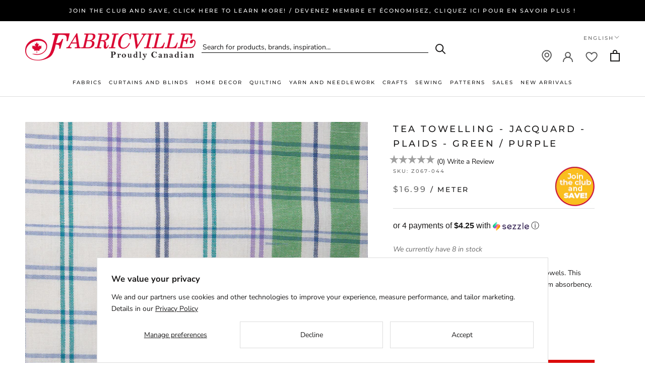

--- FILE ---
content_type: text/html; charset=utf-8
request_url: https://fabricville.com/products/tea-towelling-jacquard-plaids-green-purple
body_size: 53810
content:
<!DOCTYPE HTML>
  <head>
    <meta charset="utf-8"> 
    <meta http-equiv="X-UA-Compatible" content="IE=edge,chrome=1">
    <meta name="viewport" content="width=device-width, initial-scale=1.0, height=device-height, minimum-scale=1.0, maximum-scale=1.0">
    <meta name="theme-color" content="">
    <meta shop-country="Canada">
    <meta name="google-site-verification" content="ZLD_hfoyEMD-RoZNRKVz3f1mV7ed_7_ciT5grYaclbg" />
    <script src="https://www.google.com/recaptcha/api.js" async defer></script>
    <title>
      Tea Towelling - JACQUARD - Plaids - Green / Purple &ndash; Fabricville
    </title><meta name="description" content="Create your own European style hand and dish towels. This fabric is made of a cotton/linen blend for maximum absorbency."><link rel="canonical" href="https://fabricville.com/products/tea-towelling-jacquard-plaids-green-purple"><link rel="shortcut icon" href="//fabricville.com/cdn/shop/files/favicon_32x32_bc473400-9e2e-41a7-9bb0-028fc46da5ad_96x.png?v=1662898715" type="image/png"><meta property="og:type" content="product">
  <meta property="og:title" content="Tea Towelling - JACQUARD - Plaids - Green / Purple"><meta property="og:image" content="http://fabricville.com/cdn/shop/files/Z067-044-001.jpg?v=1686769395">
    <meta property="og:image:secure_url" content="https://fabricville.com/cdn/shop/files/Z067-044-001.jpg?v=1686769395">
    <meta property="og:image:width" content="2000">
    <meta property="og:image:height" content="2000"><meta property="product:price:amount" content="16.99">
  <meta property="product:price:currency" content="CAD"><meta property="og:description" content="Create your own European style hand and dish towels. This fabric is made of a cotton/linen blend for maximum absorbency."><meta property="og:url" content="https://fabricville.com/products/tea-towelling-jacquard-plaids-green-purple">
<meta property="og:site_name" content="Fabricville"><meta name="twitter:card" content="summary"><meta name="twitter:title" content="Tea Towelling - JACQUARD - Plaids - Green / Purple">
  <meta name="twitter:description" content="Create your own European style hand and dish towels. This fabric is made of a cotton/linen blend for maximum absorbency.">
  <meta name="twitter:image" content="https://fabricville.com/cdn/shop/files/Z067-044-001_600x600_crop_center.jpg?v=1686769395">
    <style>
  @font-face {
  font-family: Montserrat;
  font-weight: 500;
  font-style: normal;
  font-display: fallback;
  src: url("//fabricville.com/cdn/fonts/montserrat/montserrat_n5.07ef3781d9c78c8b93c98419da7ad4fbeebb6635.woff2") format("woff2"),
       url("//fabricville.com/cdn/fonts/montserrat/montserrat_n5.adf9b4bd8b0e4f55a0b203cdd84512667e0d5e4d.woff") format("woff");
}

  @font-face {
  font-family: "Nunito Sans";
  font-weight: 400;
  font-style: normal;
  font-display: fallback;
  src: url("//fabricville.com/cdn/fonts/nunito_sans/nunitosans_n4.0276fe080df0ca4e6a22d9cb55aed3ed5ba6b1da.woff2") format("woff2"),
       url("//fabricville.com/cdn/fonts/nunito_sans/nunitosans_n4.b4964bee2f5e7fd9c3826447e73afe2baad607b7.woff") format("woff");
}


  @font-face {
  font-family: "Nunito Sans";
  font-weight: 700;
  font-style: normal;
  font-display: fallback;
  src: url("//fabricville.com/cdn/fonts/nunito_sans/nunitosans_n7.25d963ed46da26098ebeab731e90d8802d989fa5.woff2") format("woff2"),
       url("//fabricville.com/cdn/fonts/nunito_sans/nunitosans_n7.d32e3219b3d2ec82285d3027bd673efc61a996c8.woff") format("woff");
}

  @font-face {
  font-family: "Nunito Sans";
  font-weight: 400;
  font-style: italic;
  font-display: fallback;
  src: url("//fabricville.com/cdn/fonts/nunito_sans/nunitosans_i4.6e408730afac1484cf297c30b0e67c86d17fc586.woff2") format("woff2"),
       url("//fabricville.com/cdn/fonts/nunito_sans/nunitosans_i4.c9b6dcbfa43622b39a5990002775a8381942ae38.woff") format("woff");
}

  @font-face {
  font-family: "Nunito Sans";
  font-weight: 700;
  font-style: italic;
  font-display: fallback;
  src: url("//fabricville.com/cdn/fonts/nunito_sans/nunitosans_i7.8c1124729eec046a321e2424b2acf328c2c12139.woff2") format("woff2"),
       url("//fabricville.com/cdn/fonts/nunito_sans/nunitosans_i7.af4cda04357273e0996d21184432bcb14651a64d.woff") format("woff");
}


  :root {
    --heading-font-family : Montserrat, sans-serif;
    --heading-font-weight : 500;
    --heading-font-style  : normal;

    --text-font-family : "Nunito Sans", sans-serif;
    --text-font-weight : 400;
    --text-font-style  : normal;

    --base-text-font-size   : 14px;
    --default-text-font-size: 14px;--background          : #ffffff;
    --background-rgb      : 255, 255, 255;
    --light-background    : #ffffff;
    --light-background-rgb: 255, 255, 255;
    --heading-color       : #1c1b1b;
    --text-color          : #1c1b1b;
    --text-color-rgb      : 28, 27, 27;
    --text-color-light    : #6a6a6a;
    --text-color-light-rgb: 106, 106, 106;
    --link-color          : #6a6a6a;
    --link-color-rgb      : 106, 106, 106;
    --border-color        : #dddddd;
    --border-color-rgb    : 221, 221, 221;

    --button-background    : #dc0b0b;
    --button-background-rgb: 220, 11, 11;
    --button-text-color    : #ffffff;

    --header-background       : #ffffff;
    --header-heading-color    : #1c1b1b;
    --header-light-text-color : #6a6a6a;
    --header-border-color     : #dddddd;

    --footer-background    : #ffffff;
    --footer-text-color    : #6a6a6a;
    --footer-heading-color : #1c1b1b;
    --footer-border-color  : #e9e9e9;

    --navigation-background      : #f3f3f3;
    --navigation-background-rgb  : 243, 243, 243;
    --navigation-text-color      : #1c1b1b;
    --navigation-text-color-light: rgba(28, 27, 27, 0.5);
    --navigation-border-color    : rgba(28, 27, 27, 0.25);

    --newsletter-popup-background     : #1c1b1b;
    --newsletter-popup-text-color     : #ffffff;
    --newsletter-popup-text-color-rgb : 255, 255, 255;

    --secondary-elements-background       : #1c1b1b;
    --secondary-elements-background-rgb   : 28, 27, 27;
    --secondary-elements-text-color       : #ffffff;
    --secondary-elements-text-color-light : rgba(255, 255, 255, 0.5);
    --secondary-elements-border-color     : rgba(255, 255, 255, 0.25);

    --product-sale-price-color    : #dc0b0b;
    --product-sale-price-color-rgb: 220, 11, 11;
    --product-star-rating: #f6a429;

    /* Shopify related variables */
    --payment-terms-background-color: #ffffff;

    /* Products */

    --horizontal-spacing-four-products-per-row: 60px;
        --horizontal-spacing-two-products-per-row : 60px;

    --vertical-spacing-four-products-per-row: 60px;
        --vertical-spacing-two-products-per-row : 75px;

    /* Animation */
    --drawer-transition-timing: cubic-bezier(0.645, 0.045, 0.355, 1);
    --header-base-height: 80px; /* We set a default for browsers that do not support CSS variables */

    /* Cursors */
    --cursor-zoom-in-svg    : url(//fabricville.com/cdn/shop/t/71/assets/cursor-zoom-in.svg?v=170532930330058140181722540091);
    --cursor-zoom-in-2x-svg : url(//fabricville.com/cdn/shop/t/71/assets/cursor-zoom-in-2x.svg?v=56685658183649387561722540091);
  }
</style>

<script>
  // IE11 does not have support for CSS variables, so we have to polyfill them
  if (!(((window || {}).CSS || {}).supports && window.CSS.supports('(--a: 0)'))) {
    const script = document.createElement('script');
    script.type = 'text/javascript';
    script.src = 'https://cdn.jsdelivr.net/npm/css-vars-ponyfill@2';
    script.onload = function() {
      cssVars({});
    };

    document.getElementsByTagName('head')[0].appendChild(script);
  }
</script>

    <script>window.performance && window.performance.mark && window.performance.mark('shopify.content_for_header.start');</script><meta name="facebook-domain-verification" content="6yzh2ltmomide9bq1scyzz9f6dqvt8">
<meta id="shopify-digital-wallet" name="shopify-digital-wallet" content="/51388481736/digital_wallets/dialog">
<meta name="shopify-checkout-api-token" content="99a9e0e1c4f3af1641cf16b049345a9a">
<meta id="in-context-paypal-metadata" data-shop-id="51388481736" data-venmo-supported="false" data-environment="production" data-locale="en_US" data-paypal-v4="true" data-currency="CAD">
<link rel="alternate" hreflang="x-default" href="https://fabricville.com/products/tea-towelling-jacquard-plaids-green-purple">
<link rel="alternate" hreflang="en-CA" href="https://fabricville.com/products/tea-towelling-jacquard-plaids-green-purple">
<link rel="alternate" hreflang="fr-CA" href="https://fabricville.com/fr/products/tea-towelling-jacquard-plaids-green-purple">
<link rel="alternate" type="application/json+oembed" href="https://fabricville.com/products/tea-towelling-jacquard-plaids-green-purple.oembed">
<script async="async" src="/checkouts/internal/preloads.js?locale=en-CA"></script>
<link rel="preconnect" href="https://shop.app" crossorigin="anonymous">
<script async="async" src="https://shop.app/checkouts/internal/preloads.js?locale=en-CA&shop_id=51388481736" crossorigin="anonymous"></script>
<script id="shopify-features" type="application/json">{"accessToken":"99a9e0e1c4f3af1641cf16b049345a9a","betas":["rich-media-storefront-analytics"],"domain":"fabricville.com","predictiveSearch":true,"shopId":51388481736,"locale":"en"}</script>
<script>var Shopify = Shopify || {};
Shopify.shop = "fabricvilleonline.myshopify.com";
Shopify.locale = "en";
Shopify.currency = {"active":"CAD","rate":"1.0"};
Shopify.country = "CA";
Shopify.theme = {"name":"Prestige 2.0. Account \/ Membership","id":137625305288,"schema_name":"Prestige","schema_version":"5.7.0","theme_store_id":null,"role":"main"};
Shopify.theme.handle = "null";
Shopify.theme.style = {"id":null,"handle":null};
Shopify.cdnHost = "fabricville.com/cdn";
Shopify.routes = Shopify.routes || {};
Shopify.routes.root = "/";</script>
<script type="module">!function(o){(o.Shopify=o.Shopify||{}).modules=!0}(window);</script>
<script>!function(o){function n(){var o=[];function n(){o.push(Array.prototype.slice.apply(arguments))}return n.q=o,n}var t=o.Shopify=o.Shopify||{};t.loadFeatures=n(),t.autoloadFeatures=n()}(window);</script>
<script>
  window.ShopifyPay = window.ShopifyPay || {};
  window.ShopifyPay.apiHost = "shop.app\/pay";
  window.ShopifyPay.redirectState = null;
</script>
<script id="shop-js-analytics" type="application/json">{"pageType":"product"}</script>
<script defer="defer" async type="module" src="//fabricville.com/cdn/shopifycloud/shop-js/modules/v2/client.init-shop-cart-sync_BT-GjEfc.en.esm.js"></script>
<script defer="defer" async type="module" src="//fabricville.com/cdn/shopifycloud/shop-js/modules/v2/chunk.common_D58fp_Oc.esm.js"></script>
<script defer="defer" async type="module" src="//fabricville.com/cdn/shopifycloud/shop-js/modules/v2/chunk.modal_xMitdFEc.esm.js"></script>
<script type="module">
  await import("//fabricville.com/cdn/shopifycloud/shop-js/modules/v2/client.init-shop-cart-sync_BT-GjEfc.en.esm.js");
await import("//fabricville.com/cdn/shopifycloud/shop-js/modules/v2/chunk.common_D58fp_Oc.esm.js");
await import("//fabricville.com/cdn/shopifycloud/shop-js/modules/v2/chunk.modal_xMitdFEc.esm.js");

  window.Shopify.SignInWithShop?.initShopCartSync?.({"fedCMEnabled":true,"windoidEnabled":true});

</script>
<script>
  window.Shopify = window.Shopify || {};
  if (!window.Shopify.featureAssets) window.Shopify.featureAssets = {};
  window.Shopify.featureAssets['shop-js'] = {"shop-cart-sync":["modules/v2/client.shop-cart-sync_DZOKe7Ll.en.esm.js","modules/v2/chunk.common_D58fp_Oc.esm.js","modules/v2/chunk.modal_xMitdFEc.esm.js"],"init-fed-cm":["modules/v2/client.init-fed-cm_B6oLuCjv.en.esm.js","modules/v2/chunk.common_D58fp_Oc.esm.js","modules/v2/chunk.modal_xMitdFEc.esm.js"],"shop-cash-offers":["modules/v2/client.shop-cash-offers_D2sdYoxE.en.esm.js","modules/v2/chunk.common_D58fp_Oc.esm.js","modules/v2/chunk.modal_xMitdFEc.esm.js"],"shop-login-button":["modules/v2/client.shop-login-button_QeVjl5Y3.en.esm.js","modules/v2/chunk.common_D58fp_Oc.esm.js","modules/v2/chunk.modal_xMitdFEc.esm.js"],"pay-button":["modules/v2/client.pay-button_DXTOsIq6.en.esm.js","modules/v2/chunk.common_D58fp_Oc.esm.js","modules/v2/chunk.modal_xMitdFEc.esm.js"],"shop-button":["modules/v2/client.shop-button_DQZHx9pm.en.esm.js","modules/v2/chunk.common_D58fp_Oc.esm.js","modules/v2/chunk.modal_xMitdFEc.esm.js"],"avatar":["modules/v2/client.avatar_BTnouDA3.en.esm.js"],"init-windoid":["modules/v2/client.init-windoid_CR1B-cfM.en.esm.js","modules/v2/chunk.common_D58fp_Oc.esm.js","modules/v2/chunk.modal_xMitdFEc.esm.js"],"init-shop-for-new-customer-accounts":["modules/v2/client.init-shop-for-new-customer-accounts_C_vY_xzh.en.esm.js","modules/v2/client.shop-login-button_QeVjl5Y3.en.esm.js","modules/v2/chunk.common_D58fp_Oc.esm.js","modules/v2/chunk.modal_xMitdFEc.esm.js"],"init-shop-email-lookup-coordinator":["modules/v2/client.init-shop-email-lookup-coordinator_BI7n9ZSv.en.esm.js","modules/v2/chunk.common_D58fp_Oc.esm.js","modules/v2/chunk.modal_xMitdFEc.esm.js"],"init-shop-cart-sync":["modules/v2/client.init-shop-cart-sync_BT-GjEfc.en.esm.js","modules/v2/chunk.common_D58fp_Oc.esm.js","modules/v2/chunk.modal_xMitdFEc.esm.js"],"shop-toast-manager":["modules/v2/client.shop-toast-manager_DiYdP3xc.en.esm.js","modules/v2/chunk.common_D58fp_Oc.esm.js","modules/v2/chunk.modal_xMitdFEc.esm.js"],"init-customer-accounts":["modules/v2/client.init-customer-accounts_D9ZNqS-Q.en.esm.js","modules/v2/client.shop-login-button_QeVjl5Y3.en.esm.js","modules/v2/chunk.common_D58fp_Oc.esm.js","modules/v2/chunk.modal_xMitdFEc.esm.js"],"init-customer-accounts-sign-up":["modules/v2/client.init-customer-accounts-sign-up_iGw4briv.en.esm.js","modules/v2/client.shop-login-button_QeVjl5Y3.en.esm.js","modules/v2/chunk.common_D58fp_Oc.esm.js","modules/v2/chunk.modal_xMitdFEc.esm.js"],"shop-follow-button":["modules/v2/client.shop-follow-button_CqMgW2wH.en.esm.js","modules/v2/chunk.common_D58fp_Oc.esm.js","modules/v2/chunk.modal_xMitdFEc.esm.js"],"checkout-modal":["modules/v2/client.checkout-modal_xHeaAweL.en.esm.js","modules/v2/chunk.common_D58fp_Oc.esm.js","modules/v2/chunk.modal_xMitdFEc.esm.js"],"shop-login":["modules/v2/client.shop-login_D91U-Q7h.en.esm.js","modules/v2/chunk.common_D58fp_Oc.esm.js","modules/v2/chunk.modal_xMitdFEc.esm.js"],"lead-capture":["modules/v2/client.lead-capture_BJmE1dJe.en.esm.js","modules/v2/chunk.common_D58fp_Oc.esm.js","modules/v2/chunk.modal_xMitdFEc.esm.js"],"payment-terms":["modules/v2/client.payment-terms_Ci9AEqFq.en.esm.js","modules/v2/chunk.common_D58fp_Oc.esm.js","modules/v2/chunk.modal_xMitdFEc.esm.js"]};
</script>
<script>(function() {
  var isLoaded = false;
  function asyncLoad() {
    if (isLoaded) return;
    isLoaded = true;
    var urls = ["https:\/\/cdn.attn.tv\/fabricville-ca\/dtag.js?shop=fabricvilleonline.myshopify.com","https:\/\/static.klaviyo.com\/onsite\/js\/klaviyo.js?company_id=XVaUKe\u0026shop=fabricvilleonline.myshopify.com","https:\/\/container.pepperjam.com\/218880582.js?shop=fabricvilleonline.myshopify.com","https:\/\/d18eg7dreypte5.cloudfront.net\/browse-abandonment\/smsbump_timer.js?shop=fabricvilleonline.myshopify.com","https:\/\/cdn.pushowl.com\/latest\/sdks\/pushowl-shopify.js?subdomain=fabricvilleonline\u0026environment=production\u0026guid=88f180b6-28db-443d-aee3-6a2279db2803\u0026shop=fabricvilleonline.myshopify.com"];
    for (var i = 0; i < urls.length; i++) {
      var s = document.createElement('script');
      s.type = 'text/javascript';
      s.async = true;
      s.src = urls[i];
      var x = document.getElementsByTagName('script')[0];
      x.parentNode.insertBefore(s, x);
    }
  };
  if(window.attachEvent) {
    window.attachEvent('onload', asyncLoad);
  } else {
    window.addEventListener('load', asyncLoad, false);
  }
})();</script>
<script id="__st">var __st={"a":51388481736,"offset":-18000,"reqid":"a9b4c78e-ca79-4092-b55d-986553918ace-1769415275","pageurl":"fabricville.com\/products\/tea-towelling-jacquard-plaids-green-purple","u":"2c11e77cc44a","p":"product","rtyp":"product","rid":7569837883592};</script>
<script>window.ShopifyPaypalV4VisibilityTracking = true;</script>
<script id="captcha-bootstrap">!function(){'use strict';const t='contact',e='account',n='new_comment',o=[[t,t],['blogs',n],['comments',n],[t,'customer']],c=[[e,'customer_login'],[e,'guest_login'],[e,'recover_customer_password'],[e,'create_customer']],r=t=>t.map((([t,e])=>`form[action*='/${t}']:not([data-nocaptcha='true']) input[name='form_type'][value='${e}']`)).join(','),a=t=>()=>t?[...document.querySelectorAll(t)].map((t=>t.form)):[];function s(){const t=[...o],e=r(t);return a(e)}const i='password',u='form_key',d=['recaptcha-v3-token','g-recaptcha-response','h-captcha-response',i],f=()=>{try{return window.sessionStorage}catch{return}},m='__shopify_v',_=t=>t.elements[u];function p(t,e,n=!1){try{const o=window.sessionStorage,c=JSON.parse(o.getItem(e)),{data:r}=function(t){const{data:e,action:n}=t;return t[m]||n?{data:e,action:n}:{data:t,action:n}}(c);for(const[e,n]of Object.entries(r))t.elements[e]&&(t.elements[e].value=n);n&&o.removeItem(e)}catch(o){console.error('form repopulation failed',{error:o})}}const l='form_type',E='cptcha';function T(t){t.dataset[E]=!0}const w=window,h=w.document,L='Shopify',v='ce_forms',y='captcha';let A=!1;((t,e)=>{const n=(g='f06e6c50-85a8-45c8-87d0-21a2b65856fe',I='https://cdn.shopify.com/shopifycloud/storefront-forms-hcaptcha/ce_storefront_forms_captcha_hcaptcha.v1.5.2.iife.js',D={infoText:'Protected by hCaptcha',privacyText:'Privacy',termsText:'Terms'},(t,e,n)=>{const o=w[L][v],c=o.bindForm;if(c)return c(t,g,e,D).then(n);var r;o.q.push([[t,g,e,D],n]),r=I,A||(h.body.append(Object.assign(h.createElement('script'),{id:'captcha-provider',async:!0,src:r})),A=!0)});var g,I,D;w[L]=w[L]||{},w[L][v]=w[L][v]||{},w[L][v].q=[],w[L][y]=w[L][y]||{},w[L][y].protect=function(t,e){n(t,void 0,e),T(t)},Object.freeze(w[L][y]),function(t,e,n,w,h,L){const[v,y,A,g]=function(t,e,n){const i=e?o:[],u=t?c:[],d=[...i,...u],f=r(d),m=r(i),_=r(d.filter((([t,e])=>n.includes(e))));return[a(f),a(m),a(_),s()]}(w,h,L),I=t=>{const e=t.target;return e instanceof HTMLFormElement?e:e&&e.form},D=t=>v().includes(t);t.addEventListener('submit',(t=>{const e=I(t);if(!e)return;const n=D(e)&&!e.dataset.hcaptchaBound&&!e.dataset.recaptchaBound,o=_(e),c=g().includes(e)&&(!o||!o.value);(n||c)&&t.preventDefault(),c&&!n&&(function(t){try{if(!f())return;!function(t){const e=f();if(!e)return;const n=_(t);if(!n)return;const o=n.value;o&&e.removeItem(o)}(t);const e=Array.from(Array(32),(()=>Math.random().toString(36)[2])).join('');!function(t,e){_(t)||t.append(Object.assign(document.createElement('input'),{type:'hidden',name:u})),t.elements[u].value=e}(t,e),function(t,e){const n=f();if(!n)return;const o=[...t.querySelectorAll(`input[type='${i}']`)].map((({name:t})=>t)),c=[...d,...o],r={};for(const[a,s]of new FormData(t).entries())c.includes(a)||(r[a]=s);n.setItem(e,JSON.stringify({[m]:1,action:t.action,data:r}))}(t,e)}catch(e){console.error('failed to persist form',e)}}(e),e.submit())}));const S=(t,e)=>{t&&!t.dataset[E]&&(n(t,e.some((e=>e===t))),T(t))};for(const o of['focusin','change'])t.addEventListener(o,(t=>{const e=I(t);D(e)&&S(e,y())}));const B=e.get('form_key'),M=e.get(l),P=B&&M;t.addEventListener('DOMContentLoaded',(()=>{const t=y();if(P)for(const e of t)e.elements[l].value===M&&p(e,B);[...new Set([...A(),...v().filter((t=>'true'===t.dataset.shopifyCaptcha))])].forEach((e=>S(e,t)))}))}(h,new URLSearchParams(w.location.search),n,t,e,['guest_login'])})(!0,!0)}();</script>
<script integrity="sha256-4kQ18oKyAcykRKYeNunJcIwy7WH5gtpwJnB7kiuLZ1E=" data-source-attribution="shopify.loadfeatures" defer="defer" src="//fabricville.com/cdn/shopifycloud/storefront/assets/storefront/load_feature-a0a9edcb.js" crossorigin="anonymous"></script>
<script crossorigin="anonymous" defer="defer" src="//fabricville.com/cdn/shopifycloud/storefront/assets/shopify_pay/storefront-65b4c6d7.js?v=20250812"></script>
<script data-source-attribution="shopify.dynamic_checkout.dynamic.init">var Shopify=Shopify||{};Shopify.PaymentButton=Shopify.PaymentButton||{isStorefrontPortableWallets:!0,init:function(){window.Shopify.PaymentButton.init=function(){};var t=document.createElement("script");t.src="https://fabricville.com/cdn/shopifycloud/portable-wallets/latest/portable-wallets.en.js",t.type="module",document.head.appendChild(t)}};
</script>
<script data-source-attribution="shopify.dynamic_checkout.buyer_consent">
  function portableWalletsHideBuyerConsent(e){var t=document.getElementById("shopify-buyer-consent"),n=document.getElementById("shopify-subscription-policy-button");t&&n&&(t.classList.add("hidden"),t.setAttribute("aria-hidden","true"),n.removeEventListener("click",e))}function portableWalletsShowBuyerConsent(e){var t=document.getElementById("shopify-buyer-consent"),n=document.getElementById("shopify-subscription-policy-button");t&&n&&(t.classList.remove("hidden"),t.removeAttribute("aria-hidden"),n.addEventListener("click",e))}window.Shopify?.PaymentButton&&(window.Shopify.PaymentButton.hideBuyerConsent=portableWalletsHideBuyerConsent,window.Shopify.PaymentButton.showBuyerConsent=portableWalletsShowBuyerConsent);
</script>
<script data-source-attribution="shopify.dynamic_checkout.cart.bootstrap">document.addEventListener("DOMContentLoaded",(function(){function t(){return document.querySelector("shopify-accelerated-checkout-cart, shopify-accelerated-checkout")}if(t())Shopify.PaymentButton.init();else{new MutationObserver((function(e,n){t()&&(Shopify.PaymentButton.init(),n.disconnect())})).observe(document.body,{childList:!0,subtree:!0})}}));
</script>
<script id='scb4127' type='text/javascript' async='' src='https://fabricville.com/cdn/shopifycloud/privacy-banner/storefront-banner.js'></script><link id="shopify-accelerated-checkout-styles" rel="stylesheet" media="screen" href="https://fabricville.com/cdn/shopifycloud/portable-wallets/latest/accelerated-checkout-backwards-compat.css" crossorigin="anonymous">
<style id="shopify-accelerated-checkout-cart">
        #shopify-buyer-consent {
  margin-top: 1em;
  display: inline-block;
  width: 100%;
}

#shopify-buyer-consent.hidden {
  display: none;
}

#shopify-subscription-policy-button {
  background: none;
  border: none;
  padding: 0;
  text-decoration: underline;
  font-size: inherit;
  cursor: pointer;
}

#shopify-subscription-policy-button::before {
  box-shadow: none;
}

      </style>

<script>window.performance && window.performance.mark && window.performance.mark('shopify.content_for_header.end');</script>

    <link rel="stylesheet" href="//fabricville.com/cdn/shop/t/71/assets/theme.css?v=110501045370692854091723837867">

    <link rel="stylesheet" href="//fabricville.com/cdn/shop/t/71/assets/theme-responsive.css?v=62599875828954660791740602228">
    <script>
        let theme = {};
        theme.locale = 'en';
      
        theme.product_variants = [{"id":42787216261320,"title":"Default Title","option1":"Default Title","option2":null,"option3":null,"sku":"Z067-044","requires_shipping":true,"taxable":true,"featured_image":null,"available":true,"name":"Tea Towelling - JACQUARD - Plaids - Green \/ Purple","public_title":null,"options":["Default Title"],"price":1699,"weight":0,"compare_at_price":null,"inventory_management":"shopify","barcode":null,"requires_selling_plan":false,"selling_plan_allocations":[],"quantity_rule":{"min":1,"max":null,"increment":1}}];
        theme.current_variant = {"id":42787216261320,"title":"Default Title","option1":"Default Title","option2":null,"option3":null,"sku":"Z067-044","requires_shipping":true,"taxable":true,"featured_image":null,"available":true,"name":"Tea Towelling - JACQUARD - Plaids - Green \/ Purple","public_title":null,"options":["Default Title"],"price":1699,"weight":0,"compare_at_price":null,"inventory_management":"shopify","barcode":null,"requires_selling_plan":false,"selling_plan_allocations":[],"quantity_rule":{"min":1,"max":null,"increment":1}};
        theme.notify_me_btn_text = 'Notify me when available';
      
        theme.customer_email = '';
        theme.customer_id = '';
        theme.customer_default_address_id = '';
        theme.customer_default_address_province = '';
        theme.customer_first_name = '';
        theme.customer_last_name = '';
        theme.customer_tags = 'null';
        
        theme.customer_logged_in = false;
        
    </script>
    <script>// This allows to expose several variables to the global scope, to be used in scripts
      window.theme = {
        pageType: "product",
        moneyFormat: "${{amount}}",
        moneyWithCurrencyFormat: "${{amount}}",
        currencyCodeEnabled: true,
        productImageSize: "square",
        searchMode: "product",
        showPageTransition: false,
        showElementStaggering: true,
        showImageZooming: false
      };

      window.routes = {
        rootUrl: "\/",
        rootUrlWithoutSlash: '',
        cartUrl: "\/cart",
        cartAddUrl: "\/cart\/add",
        cartChangeUrl: "\/cart\/change",
        searchUrl: "\/search",
        productRecommendationsUrl: "\/recommendations\/products"
      };

      window.languages = {
        cartAddNote: "Add Order Note",
        cartEditNote: "Edit Order Note",
        productImageLoadingError: "This image could not be loaded. Please try to reload the page.",
        productFormAddToCart: "Add to cart",
        productFormUnavailable: "Unavailable",
        productFormSoldOut: "Sold Out",
        shippingEstimatorOneResult: "1 option available:",
        shippingEstimatorMoreResults: "{{count}} options available:",
        shippingEstimatorNoResults: "No shipping could be found"
      };

      window.lazySizesConfig = {
        loadHidden: false,
        hFac: 0.5,
        expFactor: 2,
        ricTimeout: 150,
        lazyClass: 'Image--lazyLoad',
        loadingClass: 'Image--lazyLoading',
        loadedClass: 'Image--lazyLoaded'
      };

      document.documentElement.className = document.documentElement.className.replace('no-js', 'js');
      document.documentElement.style.setProperty('--window-height', window.innerHeight + 'px');

      // We do a quick detection of some features (we could use Modernizr but for so little...)
      (function() {
        document.documentElement.className += ((window.CSS && window.CSS.supports('(position: sticky) or (position: -webkit-sticky)')) ? ' supports-sticky' : ' no-supports-sticky');
        document.documentElement.className += (window.matchMedia('(-moz-touch-enabled: 1), (hover: none)')).matches ? ' no-supports-hover' : ' supports-hover';
      }());

      
    </script>

    <script src="//fabricville.com/cdn/shop/t/71/assets/lazysizes.min.js?v=174358363404432586981722540091" async></script><script src="//fabricville.com/cdn/shop/t/71/assets/libs.min.js?v=26178543184394469741722540091" defer></script>
    <script src="//fabricville.com/cdn/shop/t/71/assets/theme.js?v=99800681658712167911745433997" defer></script>
    <script src="//fabricville.com/cdn/shop/t/71/assets/custom.js?v=183944157590872491501722540091" defer></script>
  <script type="text/javascript" 
            src="https://maps.googleapis.com/maps/api/js?key=AIzaSyB9kofIXDh40WXBP8iDXbtH7YDYaUF2bVE&libraries=places"></script>
    <script>
      (function () {
        window.onpageshow = function() {
          if (window.theme.showPageTransition) {
            var pageTransition = document.querySelector('.PageTransition');

            if (pageTransition) {
              pageTransition.style.visibility = 'visible';
              pageTransition.style.opacity = '0';
            }
          }

          // When the page is loaded from the cache, we have to reload the cart content
          document.documentElement.dispatchEvent(new CustomEvent('cart:refresh', {
            bubbles: true
          }));
        };
      })();
    </script>

    
  <script type="application/ld+json">
  {
    "@context": "http://schema.org",
    "@type": "Product",
    "offers": [{
          "@type": "Offer",
          "name": "Default Title",
          "availability":"https://schema.org/InStock",
          "price": 16.99,
          "priceCurrency": "CAD",
          "priceValidUntil": "2026-02-05","sku": "Z067-044","url": "/products/tea-towelling-jacquard-plaids-green-purple?variant=42787216261320"
        }
],
    "brand": {
      "name": "FVWHSE"
    },
    "name": "Tea Towelling - JACQUARD - Plaids - Green \/ Purple",
    "description": "Create your own European style hand and dish towels. This fabric is made of a cotton\/linen blend for maximum absorbency.",
    "category": "FABRICS",
    "url": "/products/tea-towelling-jacquard-plaids-green-purple",
    "sku": "Z067-044",
    "image": {
      "@type": "ImageObject",
      "url": "https://fabricville.com/cdn/shop/files/Z067-044-001_1024x.jpg?v=1686769395",
      "image": "https://fabricville.com/cdn/shop/files/Z067-044-001_1024x.jpg?v=1686769395",
      "name": "Tea Towelling - JACQUARD - Plaids - Green \/ Purple",
      "width": "1024",
      "height": "1024"
    }
  }
  </script>



  <script type="application/ld+json">
  {
    "@context": "http://schema.org",
    "@type": "BreadcrumbList",
  "itemListElement": [{
      "@type": "ListItem",
      "position": 1,
      "name": "Home",
      "item": "https://fabricville.com"
    },{
          "@type": "ListItem",
          "position": 2,
          "name": "Tea Towelling - JACQUARD - Plaids - Green \/ Purple",
          "item": "https://fabricville.com/products/tea-towelling-jacquard-plaids-green-purple"
        }]
  }
  </script>

    <link rel="stylesheet" href="//fabricville.com/cdn/shop/t/71/assets/theme-preloader.css?v=21570783810961606901722540091">
  
    <script src="//fabricville.com/cdn/shop/t/71/assets/jquery.js?v=115860211936397945481722540091" type="text/javascript"></script>
<script src="//fabricville.com/cdn/shop/t/71/assets/input-mask.js?v=165893414693319083321722540091" type="text/javascript"></script>
<script src="//fabricville.com/cdn/shop/t/71/assets/jquery.rateyo.min.js?v=41783686804035476121722540091" type="text/javascript"></script>
<link href="//fabricville.com/cdn/shop/t/71/assets/jquery.rateyo.min.css?v=117998070902751205831722540091" rel="stylesheet" type="text/css" media="all" />
  <link rel="stylesheet" href="https://cdn.jsdelivr.net/gh/fancyapps/fancybox@3.5.7/dist/jquery.fancybox.min.css" />
    <script src="https://cdn.jsdelivr.net/gh/fancyapps/fancybox@3.5.7/dist/jquery.fancybox.min.js"></script>
    
     <link rel="stylesheet" href="//code.jquery.com/ui/1.13.1/themes/base/jquery-ui.css">
    <script src="https://code.jquery.com/ui/1.13.1/jquery-ui.js" defer></script>
    <script src="https://cdnjs.cloudflare.com/ajax/libs/jqueryui-touch-punch/0.2.3/jquery.ui.touch-punch.min.js"></script>
	
   
	
   

    <script src="//cdn.jsdelivr.net/npm/sweetalert2@11"></script>
    
    <script src="//fabricville.com/cdn/shop/t/71/assets/theme.jquery.js?v=143683001241741512251762264294" type="text/javascript"></script>
     

    <link rel="stylesheet" href="https://use.fontawesome.com/releases/v5.8.2/css/all.css" integrity="sha384-oS3vJWv+0UjzBfQzYUhtDYW+Pj2yciDJxpsK1OYPAYjqT085Qq/1cq5FLXAZQ7Ay" crossorigin="anonymous">
    <link href="//fabricville.com/cdn/shop/t/71/assets/fabric-studio-search.css?v=171102473643660073991722540091" rel="stylesheet" type="text/css" media="all" />

    <!-- Attentive Script -->
	<script src="https://cdn.attn.tv/fabricville-ca/dtag.js"></script>

    <!-- Facebook Pixel Code -->
    <script>
    !function(f,b,e,v,n,t,s)
    {if(f.fbq)return;n=f.fbq=function(){n.callMethod?
    n.callMethod.apply(n,arguments):n.queue.push(arguments)};
    if(!f._fbq)f._fbq=n;n.push=n;n.loaded=!0;n.version='2.0';
    n.queue=[];t=b.createElement(e);t.async=!0;
    t.src=v;s=b.getElementsByTagName(e)[0];
    s.parentNode.insertBefore(t,s)}(window,document,'script','https://connect.facebook.net/en_US/fbevents.js');
    fbq('init', '753700859450422'); 
    fbq('track', 'PageView');
    </script>
    <noscript>
     <img height="1" width="1" src="https://www.facebook.com/tr?id=753700859450422&ev=PageView&noscript=1"/>
    </noscript>
    <!-- End Facebook Pixel Code -->

  <script src="https://apis.google.com/js/platform.js?onload=renderOptIn" async defer></script>
    
  <!-- BEGIN app block: shopify://apps/klaviyo-email-marketing-sms/blocks/klaviyo-onsite-embed/2632fe16-c075-4321-a88b-50b567f42507 -->












  <script async src="https://static.klaviyo.com/onsite/js/XVaUKe/klaviyo.js?company_id=XVaUKe"></script>
  <script>!function(){if(!window.klaviyo){window._klOnsite=window._klOnsite||[];try{window.klaviyo=new Proxy({},{get:function(n,i){return"push"===i?function(){var n;(n=window._klOnsite).push.apply(n,arguments)}:function(){for(var n=arguments.length,o=new Array(n),w=0;w<n;w++)o[w]=arguments[w];var t="function"==typeof o[o.length-1]?o.pop():void 0,e=new Promise((function(n){window._klOnsite.push([i].concat(o,[function(i){t&&t(i),n(i)}]))}));return e}}})}catch(n){window.klaviyo=window.klaviyo||[],window.klaviyo.push=function(){var n;(n=window._klOnsite).push.apply(n,arguments)}}}}();</script>

  
    <script id="viewed_product">
      if (item == null) {
        var _learnq = _learnq || [];

        var MetafieldReviews = null
        var MetafieldYotpoRating = null
        var MetafieldYotpoCount = null
        var MetafieldLooxRating = null
        var MetafieldLooxCount = null
        var okendoProduct = null
        var okendoProductReviewCount = null
        var okendoProductReviewAverageValue = null
        try {
          // The following fields are used for Customer Hub recently viewed in order to add reviews.
          // This information is not part of __kla_viewed. Instead, it is part of __kla_viewed_reviewed_items
          MetafieldReviews = {};
          MetafieldYotpoRating = null
          MetafieldYotpoCount = null
          MetafieldLooxRating = null
          MetafieldLooxCount = null

          okendoProduct = null
          // If the okendo metafield is not legacy, it will error, which then requires the new json formatted data
          if (okendoProduct && 'error' in okendoProduct) {
            okendoProduct = null
          }
          okendoProductReviewCount = okendoProduct ? okendoProduct.reviewCount : null
          okendoProductReviewAverageValue = okendoProduct ? okendoProduct.reviewAverageValue : null
        } catch (error) {
          console.error('Error in Klaviyo onsite reviews tracking:', error);
        }

        var item = {
          Name: "Tea Towelling - JACQUARD - Plaids - Green \/ Purple",
          ProductID: 7569837883592,
          Categories: ["All Basic Fabrics (Fashion\u0026Drapery)","Base \/ Basics","Black Friday Nov 28 - 30 Fashion \/ Drapery (50%) Export","BOPIS","Elite - Fashion","Fabrics","Fabrics","Fashion - Basic 33% off","Fashion 33% off","Fashion Colours - EXPORT","Fashion Yearly","Midnight Madness Oct 31 Fashion (30%) Export","Midnight Madness Oct 31 Fashion (40%) Export","Price Range_$10 - $25","Regular Price Fashion","Regular Price Items","Sheeting \u0026 Toweling","up to 50% off","Utility Fabric","Z CODES A"],
          ImageURL: "https://fabricville.com/cdn/shop/files/Z067-044-001_grande.jpg?v=1686769395",
          URL: "https://fabricville.com/products/tea-towelling-jacquard-plaids-green-purple",
          Brand: "FVWHSE",
          Price: "$16.99",
          Value: "16.99",
          CompareAtPrice: "$0.00"
        };
        _learnq.push(['track', 'Viewed Product', item]);
        _learnq.push(['trackViewedItem', {
          Title: item.Name,
          ItemId: item.ProductID,
          Categories: item.Categories,
          ImageUrl: item.ImageURL,
          Url: item.URL,
          Metadata: {
            Brand: item.Brand,
            Price: item.Price,
            Value: item.Value,
            CompareAtPrice: item.CompareAtPrice
          },
          metafields:{
            reviews: MetafieldReviews,
            yotpo:{
              rating: MetafieldYotpoRating,
              count: MetafieldYotpoCount,
            },
            loox:{
              rating: MetafieldLooxRating,
              count: MetafieldLooxCount,
            },
            okendo: {
              rating: okendoProductReviewAverageValue,
              count: okendoProductReviewCount,
            }
          }
        }]);
      }
    </script>
  




  <script>
    window.klaviyoReviewsProductDesignMode = false
  </script>







<!-- END app block --><!-- BEGIN app block: shopify://apps/attentive/blocks/attn-tag/8df62c72-8fe4-407e-a5b3-72132be30a0d --><script type="text/javascript" src="https://cdn.attn.tv/fabricville/dtag.js?source=app-embed" defer="defer"></script>


<!-- END app block --><link href="https://monorail-edge.shopifysvc.com" rel="dns-prefetch">
<script>(function(){if ("sendBeacon" in navigator && "performance" in window) {try {var session_token_from_headers = performance.getEntriesByType('navigation')[0].serverTiming.find(x => x.name == '_s').description;} catch {var session_token_from_headers = undefined;}var session_cookie_matches = document.cookie.match(/_shopify_s=([^;]*)/);var session_token_from_cookie = session_cookie_matches && session_cookie_matches.length === 2 ? session_cookie_matches[1] : "";var session_token = session_token_from_headers || session_token_from_cookie || "";function handle_abandonment_event(e) {var entries = performance.getEntries().filter(function(entry) {return /monorail-edge.shopifysvc.com/.test(entry.name);});if (!window.abandonment_tracked && entries.length === 0) {window.abandonment_tracked = true;var currentMs = Date.now();var navigation_start = performance.timing.navigationStart;var payload = {shop_id: 51388481736,url: window.location.href,navigation_start,duration: currentMs - navigation_start,session_token,page_type: "product"};window.navigator.sendBeacon("https://monorail-edge.shopifysvc.com/v1/produce", JSON.stringify({schema_id: "online_store_buyer_site_abandonment/1.1",payload: payload,metadata: {event_created_at_ms: currentMs,event_sent_at_ms: currentMs}}));}}window.addEventListener('pagehide', handle_abandonment_event);}}());</script>
<script id="web-pixels-manager-setup">(function e(e,d,r,n,o){if(void 0===o&&(o={}),!Boolean(null===(a=null===(i=window.Shopify)||void 0===i?void 0:i.analytics)||void 0===a?void 0:a.replayQueue)){var i,a;window.Shopify=window.Shopify||{};var t=window.Shopify;t.analytics=t.analytics||{};var s=t.analytics;s.replayQueue=[],s.publish=function(e,d,r){return s.replayQueue.push([e,d,r]),!0};try{self.performance.mark("wpm:start")}catch(e){}var l=function(){var e={modern:/Edge?\/(1{2}[4-9]|1[2-9]\d|[2-9]\d{2}|\d{4,})\.\d+(\.\d+|)|Firefox\/(1{2}[4-9]|1[2-9]\d|[2-9]\d{2}|\d{4,})\.\d+(\.\d+|)|Chrom(ium|e)\/(9{2}|\d{3,})\.\d+(\.\d+|)|(Maci|X1{2}).+ Version\/(15\.\d+|(1[6-9]|[2-9]\d|\d{3,})\.\d+)([,.]\d+|)( \(\w+\)|)( Mobile\/\w+|) Safari\/|Chrome.+OPR\/(9{2}|\d{3,})\.\d+\.\d+|(CPU[ +]OS|iPhone[ +]OS|CPU[ +]iPhone|CPU IPhone OS|CPU iPad OS)[ +]+(15[._]\d+|(1[6-9]|[2-9]\d|\d{3,})[._]\d+)([._]\d+|)|Android:?[ /-](13[3-9]|1[4-9]\d|[2-9]\d{2}|\d{4,})(\.\d+|)(\.\d+|)|Android.+Firefox\/(13[5-9]|1[4-9]\d|[2-9]\d{2}|\d{4,})\.\d+(\.\d+|)|Android.+Chrom(ium|e)\/(13[3-9]|1[4-9]\d|[2-9]\d{2}|\d{4,})\.\d+(\.\d+|)|SamsungBrowser\/([2-9]\d|\d{3,})\.\d+/,legacy:/Edge?\/(1[6-9]|[2-9]\d|\d{3,})\.\d+(\.\d+|)|Firefox\/(5[4-9]|[6-9]\d|\d{3,})\.\d+(\.\d+|)|Chrom(ium|e)\/(5[1-9]|[6-9]\d|\d{3,})\.\d+(\.\d+|)([\d.]+$|.*Safari\/(?![\d.]+ Edge\/[\d.]+$))|(Maci|X1{2}).+ Version\/(10\.\d+|(1[1-9]|[2-9]\d|\d{3,})\.\d+)([,.]\d+|)( \(\w+\)|)( Mobile\/\w+|) Safari\/|Chrome.+OPR\/(3[89]|[4-9]\d|\d{3,})\.\d+\.\d+|(CPU[ +]OS|iPhone[ +]OS|CPU[ +]iPhone|CPU IPhone OS|CPU iPad OS)[ +]+(10[._]\d+|(1[1-9]|[2-9]\d|\d{3,})[._]\d+)([._]\d+|)|Android:?[ /-](13[3-9]|1[4-9]\d|[2-9]\d{2}|\d{4,})(\.\d+|)(\.\d+|)|Mobile Safari.+OPR\/([89]\d|\d{3,})\.\d+\.\d+|Android.+Firefox\/(13[5-9]|1[4-9]\d|[2-9]\d{2}|\d{4,})\.\d+(\.\d+|)|Android.+Chrom(ium|e)\/(13[3-9]|1[4-9]\d|[2-9]\d{2}|\d{4,})\.\d+(\.\d+|)|Android.+(UC? ?Browser|UCWEB|U3)[ /]?(15\.([5-9]|\d{2,})|(1[6-9]|[2-9]\d|\d{3,})\.\d+)\.\d+|SamsungBrowser\/(5\.\d+|([6-9]|\d{2,})\.\d+)|Android.+MQ{2}Browser\/(14(\.(9|\d{2,})|)|(1[5-9]|[2-9]\d|\d{3,})(\.\d+|))(\.\d+|)|K[Aa][Ii]OS\/(3\.\d+|([4-9]|\d{2,})\.\d+)(\.\d+|)/},d=e.modern,r=e.legacy,n=navigator.userAgent;return n.match(d)?"modern":n.match(r)?"legacy":"unknown"}(),u="modern"===l?"modern":"legacy",c=(null!=n?n:{modern:"",legacy:""})[u],f=function(e){return[e.baseUrl,"/wpm","/b",e.hashVersion,"modern"===e.buildTarget?"m":"l",".js"].join("")}({baseUrl:d,hashVersion:r,buildTarget:u}),m=function(e){var d=e.version,r=e.bundleTarget,n=e.surface,o=e.pageUrl,i=e.monorailEndpoint;return{emit:function(e){var a=e.status,t=e.errorMsg,s=(new Date).getTime(),l=JSON.stringify({metadata:{event_sent_at_ms:s},events:[{schema_id:"web_pixels_manager_load/3.1",payload:{version:d,bundle_target:r,page_url:o,status:a,surface:n,error_msg:t},metadata:{event_created_at_ms:s}}]});if(!i)return console&&console.warn&&console.warn("[Web Pixels Manager] No Monorail endpoint provided, skipping logging."),!1;try{return self.navigator.sendBeacon.bind(self.navigator)(i,l)}catch(e){}var u=new XMLHttpRequest;try{return u.open("POST",i,!0),u.setRequestHeader("Content-Type","text/plain"),u.send(l),!0}catch(e){return console&&console.warn&&console.warn("[Web Pixels Manager] Got an unhandled error while logging to Monorail."),!1}}}}({version:r,bundleTarget:l,surface:e.surface,pageUrl:self.location.href,monorailEndpoint:e.monorailEndpoint});try{o.browserTarget=l,function(e){var d=e.src,r=e.async,n=void 0===r||r,o=e.onload,i=e.onerror,a=e.sri,t=e.scriptDataAttributes,s=void 0===t?{}:t,l=document.createElement("script"),u=document.querySelector("head"),c=document.querySelector("body");if(l.async=n,l.src=d,a&&(l.integrity=a,l.crossOrigin="anonymous"),s)for(var f in s)if(Object.prototype.hasOwnProperty.call(s,f))try{l.dataset[f]=s[f]}catch(e){}if(o&&l.addEventListener("load",o),i&&l.addEventListener("error",i),u)u.appendChild(l);else{if(!c)throw new Error("Did not find a head or body element to append the script");c.appendChild(l)}}({src:f,async:!0,onload:function(){if(!function(){var e,d;return Boolean(null===(d=null===(e=window.Shopify)||void 0===e?void 0:e.analytics)||void 0===d?void 0:d.initialized)}()){var d=window.webPixelsManager.init(e)||void 0;if(d){var r=window.Shopify.analytics;r.replayQueue.forEach((function(e){var r=e[0],n=e[1],o=e[2];d.publishCustomEvent(r,n,o)})),r.replayQueue=[],r.publish=d.publishCustomEvent,r.visitor=d.visitor,r.initialized=!0}}},onerror:function(){return m.emit({status:"failed",errorMsg:"".concat(f," has failed to load")})},sri:function(e){var d=/^sha384-[A-Za-z0-9+/=]+$/;return"string"==typeof e&&d.test(e)}(c)?c:"",scriptDataAttributes:o}),m.emit({status:"loading"})}catch(e){m.emit({status:"failed",errorMsg:(null==e?void 0:e.message)||"Unknown error"})}}})({shopId: 51388481736,storefrontBaseUrl: "https://fabricville.com",extensionsBaseUrl: "https://extensions.shopifycdn.com/cdn/shopifycloud/web-pixels-manager",monorailEndpoint: "https://monorail-edge.shopifysvc.com/unstable/produce_batch",surface: "storefront-renderer",enabledBetaFlags: ["2dca8a86"],webPixelsConfigList: [{"id":"1863025004","configuration":"{\"accountID\":\"XVaUKe\",\"webPixelConfig\":\"eyJlbmFibGVBZGRlZFRvQ2FydEV2ZW50cyI6IHRydWV9\"}","eventPayloadVersion":"v1","runtimeContext":"STRICT","scriptVersion":"524f6c1ee37bacdca7657a665bdca589","type":"APP","apiClientId":123074,"privacyPurposes":["ANALYTICS","MARKETING"],"dataSharingAdjustments":{"protectedCustomerApprovalScopes":["read_customer_address","read_customer_email","read_customer_name","read_customer_personal_data","read_customer_phone"]}},{"id":"1033666924","configuration":"{\"store\":\"fabricvilleonline.myshopify.com\"}","eventPayloadVersion":"v1","runtimeContext":"STRICT","scriptVersion":"8450b52b59e80bfb2255f1e069ee1acd","type":"APP","apiClientId":740217,"privacyPurposes":["ANALYTICS","MARKETING","SALE_OF_DATA"],"dataSharingAdjustments":{"protectedCustomerApprovalScopes":["read_customer_address","read_customer_email","read_customer_name","read_customer_personal_data","read_customer_phone"]}},{"id":"968032620","configuration":"{\"subdomain\": \"fabricvilleonline\"}","eventPayloadVersion":"v1","runtimeContext":"STRICT","scriptVersion":"69e1bed23f1568abe06fb9d113379033","type":"APP","apiClientId":1615517,"privacyPurposes":["ANALYTICS","MARKETING","SALE_OF_DATA"],"dataSharingAdjustments":{"protectedCustomerApprovalScopes":["read_customer_address","read_customer_email","read_customer_name","read_customer_personal_data","read_customer_phone"]}},{"id":"556335304","configuration":"{\"env\":\"prod\"}","eventPayloadVersion":"v1","runtimeContext":"LAX","scriptVersion":"1a41e1eca09c95376c0b4a84ae3b11ef","type":"APP","apiClientId":3977633,"privacyPurposes":["ANALYTICS","MARKETING"],"dataSharingAdjustments":{"protectedCustomerApprovalScopes":["read_customer_address","read_customer_email","read_customer_name","read_customer_personal_data","read_customer_phone"]}},{"id":"493650120","configuration":"{\"config\":\"{\\\"google_tag_ids\\\":[\\\"G-43Q5R6VJXR\\\",\\\"GT-TX583HB5\\\"],\\\"target_country\\\":\\\"CA\\\",\\\"gtag_events\\\":[{\\\"type\\\":\\\"search\\\",\\\"action_label\\\":\\\"G-43Q5R6VJXR\\\"},{\\\"type\\\":\\\"begin_checkout\\\",\\\"action_label\\\":\\\"G-43Q5R6VJXR\\\"},{\\\"type\\\":\\\"view_item\\\",\\\"action_label\\\":[\\\"G-43Q5R6VJXR\\\",\\\"MC-PWD1B8NWH5\\\"]},{\\\"type\\\":\\\"purchase\\\",\\\"action_label\\\":[\\\"G-43Q5R6VJXR\\\",\\\"MC-PWD1B8NWH5\\\"]},{\\\"type\\\":\\\"page_view\\\",\\\"action_label\\\":[\\\"G-43Q5R6VJXR\\\",\\\"MC-PWD1B8NWH5\\\"]},{\\\"type\\\":\\\"add_payment_info\\\",\\\"action_label\\\":\\\"G-43Q5R6VJXR\\\"},{\\\"type\\\":\\\"add_to_cart\\\",\\\"action_label\\\":\\\"G-43Q5R6VJXR\\\"}],\\\"enable_monitoring_mode\\\":false}\"}","eventPayloadVersion":"v1","runtimeContext":"OPEN","scriptVersion":"b2a88bafab3e21179ed38636efcd8a93","type":"APP","apiClientId":1780363,"privacyPurposes":[],"dataSharingAdjustments":{"protectedCustomerApprovalScopes":["read_customer_address","read_customer_email","read_customer_name","read_customer_personal_data","read_customer_phone"]}},{"id":"233504968","configuration":"{\"pixel_id\":\"303993283465803\",\"pixel_type\":\"facebook_pixel\",\"metaapp_system_user_token\":\"-\"}","eventPayloadVersion":"v1","runtimeContext":"OPEN","scriptVersion":"ca16bc87fe92b6042fbaa3acc2fbdaa6","type":"APP","apiClientId":2329312,"privacyPurposes":["ANALYTICS","MARKETING","SALE_OF_DATA"],"dataSharingAdjustments":{"protectedCustomerApprovalScopes":["read_customer_address","read_customer_email","read_customer_name","read_customer_personal_data","read_customer_phone"]}},{"id":"16777416","configuration":"{\"myshopifyDomain\":\"fabricvilleonline.myshopify.com\"}","eventPayloadVersion":"v1","runtimeContext":"STRICT","scriptVersion":"23b97d18e2aa74363140dc29c9284e87","type":"APP","apiClientId":2775569,"privacyPurposes":["ANALYTICS","MARKETING","SALE_OF_DATA"],"dataSharingAdjustments":{"protectedCustomerApprovalScopes":["read_customer_address","read_customer_email","read_customer_name","read_customer_phone","read_customer_personal_data"]}},{"id":"28541128","eventPayloadVersion":"1","runtimeContext":"LAX","scriptVersion":"1","type":"CUSTOM","privacyPurposes":["SALE_OF_DATA"],"name":"PepperJam"},{"id":"shopify-app-pixel","configuration":"{}","eventPayloadVersion":"v1","runtimeContext":"STRICT","scriptVersion":"0450","apiClientId":"shopify-pixel","type":"APP","privacyPurposes":["ANALYTICS","MARKETING"]},{"id":"shopify-custom-pixel","eventPayloadVersion":"v1","runtimeContext":"LAX","scriptVersion":"0450","apiClientId":"shopify-pixel","type":"CUSTOM","privacyPurposes":["ANALYTICS","MARKETING"]}],isMerchantRequest: false,initData: {"shop":{"name":"Fabricville","paymentSettings":{"currencyCode":"CAD"},"myshopifyDomain":"fabricvilleonline.myshopify.com","countryCode":"CA","storefrontUrl":"https:\/\/fabricville.com"},"customer":null,"cart":null,"checkout":null,"productVariants":[{"price":{"amount":16.99,"currencyCode":"CAD"},"product":{"title":"Tea Towelling - JACQUARD - Plaids - Green \/ Purple","vendor":"FVWHSE","id":"7569837883592","untranslatedTitle":"Tea Towelling - JACQUARD - Plaids - Green \/ Purple","url":"\/products\/tea-towelling-jacquard-plaids-green-purple","type":"FABRICS"},"id":"42787216261320","image":{"src":"\/\/fabricville.com\/cdn\/shop\/files\/Z067-044-001.jpg?v=1686769395"},"sku":"Z067-044","title":"Default Title","untranslatedTitle":"Default Title"}],"purchasingCompany":null},},"https://fabricville.com/cdn","fcfee988w5aeb613cpc8e4bc33m6693e112",{"modern":"","legacy":""},{"shopId":"51388481736","storefrontBaseUrl":"https:\/\/fabricville.com","extensionBaseUrl":"https:\/\/extensions.shopifycdn.com\/cdn\/shopifycloud\/web-pixels-manager","surface":"storefront-renderer","enabledBetaFlags":"[\"2dca8a86\"]","isMerchantRequest":"false","hashVersion":"fcfee988w5aeb613cpc8e4bc33m6693e112","publish":"custom","events":"[[\"page_viewed\",{}],[\"product_viewed\",{\"productVariant\":{\"price\":{\"amount\":16.99,\"currencyCode\":\"CAD\"},\"product\":{\"title\":\"Tea Towelling - JACQUARD - Plaids - Green \/ Purple\",\"vendor\":\"FVWHSE\",\"id\":\"7569837883592\",\"untranslatedTitle\":\"Tea Towelling - JACQUARD - Plaids - Green \/ Purple\",\"url\":\"\/products\/tea-towelling-jacquard-plaids-green-purple\",\"type\":\"FABRICS\"},\"id\":\"42787216261320\",\"image\":{\"src\":\"\/\/fabricville.com\/cdn\/shop\/files\/Z067-044-001.jpg?v=1686769395\"},\"sku\":\"Z067-044\",\"title\":\"Default Title\",\"untranslatedTitle\":\"Default Title\"}}]]"});</script><script>
  window.ShopifyAnalytics = window.ShopifyAnalytics || {};
  window.ShopifyAnalytics.meta = window.ShopifyAnalytics.meta || {};
  window.ShopifyAnalytics.meta.currency = 'CAD';
  var meta = {"product":{"id":7569837883592,"gid":"gid:\/\/shopify\/Product\/7569837883592","vendor":"FVWHSE","type":"FABRICS","handle":"tea-towelling-jacquard-plaids-green-purple","variants":[{"id":42787216261320,"price":1699,"name":"Tea Towelling - JACQUARD - Plaids - Green \/ Purple","public_title":null,"sku":"Z067-044"}],"remote":false},"page":{"pageType":"product","resourceType":"product","resourceId":7569837883592,"requestId":"a9b4c78e-ca79-4092-b55d-986553918ace-1769415275"}};
  for (var attr in meta) {
    window.ShopifyAnalytics.meta[attr] = meta[attr];
  }
</script>
<script class="analytics">
  (function () {
    var customDocumentWrite = function(content) {
      var jquery = null;

      if (window.jQuery) {
        jquery = window.jQuery;
      } else if (window.Checkout && window.Checkout.$) {
        jquery = window.Checkout.$;
      }

      if (jquery) {
        jquery('body').append(content);
      }
    };

    var hasLoggedConversion = function(token) {
      if (token) {
        return document.cookie.indexOf('loggedConversion=' + token) !== -1;
      }
      return false;
    }

    var setCookieIfConversion = function(token) {
      if (token) {
        var twoMonthsFromNow = new Date(Date.now());
        twoMonthsFromNow.setMonth(twoMonthsFromNow.getMonth() + 2);

        document.cookie = 'loggedConversion=' + token + '; expires=' + twoMonthsFromNow;
      }
    }

    var trekkie = window.ShopifyAnalytics.lib = window.trekkie = window.trekkie || [];
    if (trekkie.integrations) {
      return;
    }
    trekkie.methods = [
      'identify',
      'page',
      'ready',
      'track',
      'trackForm',
      'trackLink'
    ];
    trekkie.factory = function(method) {
      return function() {
        var args = Array.prototype.slice.call(arguments);
        args.unshift(method);
        trekkie.push(args);
        return trekkie;
      };
    };
    for (var i = 0; i < trekkie.methods.length; i++) {
      var key = trekkie.methods[i];
      trekkie[key] = trekkie.factory(key);
    }
    trekkie.load = function(config) {
      trekkie.config = config || {};
      trekkie.config.initialDocumentCookie = document.cookie;
      var first = document.getElementsByTagName('script')[0];
      var script = document.createElement('script');
      script.type = 'text/javascript';
      script.onerror = function(e) {
        var scriptFallback = document.createElement('script');
        scriptFallback.type = 'text/javascript';
        scriptFallback.onerror = function(error) {
                var Monorail = {
      produce: function produce(monorailDomain, schemaId, payload) {
        var currentMs = new Date().getTime();
        var event = {
          schema_id: schemaId,
          payload: payload,
          metadata: {
            event_created_at_ms: currentMs,
            event_sent_at_ms: currentMs
          }
        };
        return Monorail.sendRequest("https://" + monorailDomain + "/v1/produce", JSON.stringify(event));
      },
      sendRequest: function sendRequest(endpointUrl, payload) {
        // Try the sendBeacon API
        if (window && window.navigator && typeof window.navigator.sendBeacon === 'function' && typeof window.Blob === 'function' && !Monorail.isIos12()) {
          var blobData = new window.Blob([payload], {
            type: 'text/plain'
          });

          if (window.navigator.sendBeacon(endpointUrl, blobData)) {
            return true;
          } // sendBeacon was not successful

        } // XHR beacon

        var xhr = new XMLHttpRequest();

        try {
          xhr.open('POST', endpointUrl);
          xhr.setRequestHeader('Content-Type', 'text/plain');
          xhr.send(payload);
        } catch (e) {
          console.log(e);
        }

        return false;
      },
      isIos12: function isIos12() {
        return window.navigator.userAgent.lastIndexOf('iPhone; CPU iPhone OS 12_') !== -1 || window.navigator.userAgent.lastIndexOf('iPad; CPU OS 12_') !== -1;
      }
    };
    Monorail.produce('monorail-edge.shopifysvc.com',
      'trekkie_storefront_load_errors/1.1',
      {shop_id: 51388481736,
      theme_id: 137625305288,
      app_name: "storefront",
      context_url: window.location.href,
      source_url: "//fabricville.com/cdn/s/trekkie.storefront.8d95595f799fbf7e1d32231b9a28fd43b70c67d3.min.js"});

        };
        scriptFallback.async = true;
        scriptFallback.src = '//fabricville.com/cdn/s/trekkie.storefront.8d95595f799fbf7e1d32231b9a28fd43b70c67d3.min.js';
        first.parentNode.insertBefore(scriptFallback, first);
      };
      script.async = true;
      script.src = '//fabricville.com/cdn/s/trekkie.storefront.8d95595f799fbf7e1d32231b9a28fd43b70c67d3.min.js';
      first.parentNode.insertBefore(script, first);
    };
    trekkie.load(
      {"Trekkie":{"appName":"storefront","development":false,"defaultAttributes":{"shopId":51388481736,"isMerchantRequest":null,"themeId":137625305288,"themeCityHash":"13537774659563191121","contentLanguage":"en","currency":"CAD"},"isServerSideCookieWritingEnabled":true,"monorailRegion":"shop_domain","enabledBetaFlags":["65f19447"]},"Session Attribution":{},"S2S":{"facebookCapiEnabled":true,"source":"trekkie-storefront-renderer","apiClientId":580111}}
    );

    var loaded = false;
    trekkie.ready(function() {
      if (loaded) return;
      loaded = true;

      window.ShopifyAnalytics.lib = window.trekkie;

      var originalDocumentWrite = document.write;
      document.write = customDocumentWrite;
      try { window.ShopifyAnalytics.merchantGoogleAnalytics.call(this); } catch(error) {};
      document.write = originalDocumentWrite;

      window.ShopifyAnalytics.lib.page(null,{"pageType":"product","resourceType":"product","resourceId":7569837883592,"requestId":"a9b4c78e-ca79-4092-b55d-986553918ace-1769415275","shopifyEmitted":true});

      var match = window.location.pathname.match(/checkouts\/(.+)\/(thank_you|post_purchase)/)
      var token = match? match[1]: undefined;
      if (!hasLoggedConversion(token)) {
        setCookieIfConversion(token);
        window.ShopifyAnalytics.lib.track("Viewed Product",{"currency":"CAD","variantId":42787216261320,"productId":7569837883592,"productGid":"gid:\/\/shopify\/Product\/7569837883592","name":"Tea Towelling - JACQUARD - Plaids - Green \/ Purple","price":"16.99","sku":"Z067-044","brand":"FVWHSE","variant":null,"category":"FABRICS","nonInteraction":true,"remote":false},undefined,undefined,{"shopifyEmitted":true});
      window.ShopifyAnalytics.lib.track("monorail:\/\/trekkie_storefront_viewed_product\/1.1",{"currency":"CAD","variantId":42787216261320,"productId":7569837883592,"productGid":"gid:\/\/shopify\/Product\/7569837883592","name":"Tea Towelling - JACQUARD - Plaids - Green \/ Purple","price":"16.99","sku":"Z067-044","brand":"FVWHSE","variant":null,"category":"FABRICS","nonInteraction":true,"remote":false,"referer":"https:\/\/fabricville.com\/products\/tea-towelling-jacquard-plaids-green-purple"});
      }
    });


        var eventsListenerScript = document.createElement('script');
        eventsListenerScript.async = true;
        eventsListenerScript.src = "//fabricville.com/cdn/shopifycloud/storefront/assets/shop_events_listener-3da45d37.js";
        document.getElementsByTagName('head')[0].appendChild(eventsListenerScript);

})();</script>
  <script>
  if (!window.ga || (window.ga && typeof window.ga !== 'function')) {
    window.ga = function ga() {
      (window.ga.q = window.ga.q || []).push(arguments);
      if (window.Shopify && window.Shopify.analytics && typeof window.Shopify.analytics.publish === 'function') {
        window.Shopify.analytics.publish("ga_stub_called", {}, {sendTo: "google_osp_migration"});
      }
      console.error("Shopify's Google Analytics stub called with:", Array.from(arguments), "\nSee https://help.shopify.com/manual/promoting-marketing/pixels/pixel-migration#google for more information.");
    };
    if (window.Shopify && window.Shopify.analytics && typeof window.Shopify.analytics.publish === 'function') {
      window.Shopify.analytics.publish("ga_stub_initialized", {}, {sendTo: "google_osp_migration"});
    }
  }
</script>
<script
  defer
  src="https://fabricville.com/cdn/shopifycloud/perf-kit/shopify-perf-kit-3.0.4.min.js"
  data-application="storefront-renderer"
  data-shop-id="51388481736"
  data-render-region="gcp-us-east1"
  data-page-type="product"
  data-theme-instance-id="137625305288"
  data-theme-name="Prestige"
  data-theme-version="5.7.0"
  data-monorail-region="shop_domain"
  data-resource-timing-sampling-rate="10"
  data-shs="true"
  data-shs-beacon="true"
  data-shs-export-with-fetch="true"
  data-shs-logs-sample-rate="1"
  data-shs-beacon-endpoint="https://fabricville.com/api/collect"
></script>
</head><body class="prestige--v4 features--heading-small features--heading-uppercase features--show-button-transition features--show-element-staggering  template-product">
    <div class="theme-preloader" style="display:none;">
  <svg class="spinner rotate"  viewBox="0 0 256 256" xmlns="http://www.w3.org/2000/svg"><rect fill="none" height="256" width="256"/><line fill="none" stroke="#000" stroke-linecap="round" stroke-linejoin="round" stroke-width="16" x1="128" x2="128" y1="32" y2="64"/><line fill="none" stroke="#000" stroke-linecap="round" stroke-linejoin="round" stroke-width="16" x1="224" x2="192" y1="128" y2="128"/><line fill="none" stroke="#000" stroke-linecap="round" stroke-linejoin="round" stroke-width="16" x1="195.9" x2="173.3" y1="195.9" y2="173.3"/><line fill="none" stroke="#000" stroke-linecap="round" stroke-linejoin="round" stroke-width="16" x1="128" x2="128" y1="224" y2="192"/><line fill="none" stroke="#000" stroke-linecap="round" stroke-linejoin="round" stroke-width="16" x1="60.1" x2="82.7" y1="195.9" y2="173.3"/><line fill="none" stroke="#000" stroke-linecap="round" stroke-linejoin="round" stroke-width="16" x1="32" x2="64" y1="128" y2="128"/><line fill="none" stroke="#000" stroke-linecap="round" stroke-linejoin="round" stroke-width="16" x1="60.1" x2="82.7" y1="60.1" y2="82.7"/></svg>
</div>
    
  
    <div class="theme-preloader" style="background:#ffffff;">
  <svg class="spinner rotate"  viewBox="0 0 256 256" xmlns="http://www.w3.org/2000/svg"><rect fill="none" height="256" width="256"/><line fill="none" stroke="#000" stroke-linecap="round" stroke-linejoin="round" stroke-width="16" x1="128" x2="128" y1="32" y2="64"/><line fill="none" stroke="#000" stroke-linecap="round" stroke-linejoin="round" stroke-width="16" x1="224" x2="192" y1="128" y2="128"/><line fill="none" stroke="#000" stroke-linecap="round" stroke-linejoin="round" stroke-width="16" x1="195.9" x2="173.3" y1="195.9" y2="173.3"/><line fill="none" stroke="#000" stroke-linecap="round" stroke-linejoin="round" stroke-width="16" x1="128" x2="128" y1="224" y2="192"/><line fill="none" stroke="#000" stroke-linecap="round" stroke-linejoin="round" stroke-width="16" x1="60.1" x2="82.7" y1="195.9" y2="173.3"/><line fill="none" stroke="#000" stroke-linecap="round" stroke-linejoin="round" stroke-width="16" x1="32" x2="64" y1="128" y2="128"/><line fill="none" stroke="#000" stroke-linecap="round" stroke-linejoin="round" stroke-width="16" x1="60.1" x2="82.7" y1="60.1" y2="82.7"/></svg>
</div>

<script>
  function removeQueryParam(key) {
    // Get the current URL
    const url = new URL(window.location);

    // Access the URL's search parameters
    const searchParams = url.searchParams;

    // Remove the desired parameter
    searchParams.delete(key);

    // Update the URL in the browser without reloading the page
    history.pushState(null, '', url.toString());
  }

  removeQueryParam('temp_param');
  const memberCartQueryString = new URLSearchParams(window.location.search);
  let time_out_mem_preloader  = Number(memberCartQueryString.get('preloader_timeout'));

  if (memberCartQueryString.get('show_preloader') !== undefined) {

    let memberPreloadInterval = setInterval(function() {
      showMembersPreloader();
    }, 25);

    setTimeout(function() {
      clearInterval(memberPreloadInterval);
      removeQueryParam('show_preloader');
      removeQueryParam('preloader_timeout');
      hideMembersPreloader();
    }, time_out_mem_preloader);
  }

  function showMembersPreloader() {
    let $body = $('body');
    $body.find('.theme-preloader').show();
  }
  
  function hideMembersPreloader() {
    let $body = $('body');
    $body.find('.theme-preloader').hide();
  }

  function removeMemberCookiesAndReload(showDrawer = true, show_preloader = false) {
    // showMembersPreloader();
    let cookies_names = [
      'remove-member-coupon',
      'elite-accents',
      'elite-drapery',
      'elite-hardware',
      'elite-fashion',
      'elite-patterns',
      'elite-notions',
    ];
    for (let name of cookies_names) {
      document.cookie = name + '=false; expires=Thu, 18 Dec 2013 12:00:00 UTC; path=/';
    }
    setTimeout(function() {
      let member_href = '';
      if(window.location.href.split('?').length > 1){
        if (show_preloader) {
          member_href = window.location.href.split('?').join('?temp_param=true&show_preloader=true&preloader_timeout=1500&');
        } else {
          member_href = window.location.href.split('?').join('?temp_param=true&');
        }
      }else{
        if (show_preloader) {
          member_href = window.location.href.split('?')[0] + '?temp_param=true&show_preloader=true&preloader_timeout=1500&';
        } else {
          member_href = window.location.href.split('?')[0] + '?temp_param=true&';
        }
      }

      window.location.href = member_href + (showDrawer ? '&trigger-drawer=true' : '');
    }, 700);
  }

  window.removeMemberCookiesAndReload = removeMemberCookiesAndReload;
  window.showMembersPreloader         = showMembersPreloader;

  function setMembershipCookies(cookie_name, url) {
    if (!document.cookie.split('; ').find(row => row.startsWith(cookie_name + '='))) {
      let expires = new Date();
      expires.setTime(expires.getTime() + (60 * 5000)); // 5 minute from now
      document.cookie = cookie_name + '=exists; expires=' + expires.toUTCString() + '; path=/';

      fetch(url).then(response => {
        if (!response.ok) {
          throw new Error('Network response was not ok');
        }
      }).then(data => {
        if(window.location.href.includes('fabricville.com')){
          window.location.reload();
        }
      }).catch(error => {
      });
    }
  }

  // Function to delete all cookies
  function deleteAllCookies() {
    // Check if 'delete_cache' cookie exists
    if (!document.cookie.split('; ').find(row => row.startsWith('delete_cache='))) {
      var cookies = document.cookie.split(';');

      // Delete all cookies
      for (var i = 0; i < cookies.length; i++) {
        var cookie      = cookies[i];
        var eqPos       = cookie.indexOf('=');
        var name        = eqPos > -1 ? cookie.substr(0, eqPos) : cookie;
        document.cookie = name + '=;expires=Thu, 01 Jan 1970 00:00:00 GMT; path=/';
      }

      // Set 'delete_cache' cookie for 1 minute
      var expires = new Date();
      expires.setTime(expires.getTime() + (60 * 60 * 24 * 7 * 1000)); // 7 days
      document.cookie = 'delete_cache=true; expires=' + expires.toUTCString() + '; path=/';

      // Reload the page
      setTimeout(function() {
        if(window.location.href.includes('fabricville.com')){
          window.location.reload();
        }
      }, 500);
    }
  }

  // Call the function to delete all cookies
  deleteAllCookies();

  let membership_product_tags = [];
</script>



<script>
  let membership_action           = {};
  membership_action.process       = false;
  membership_action.cookie_name   = '';
  membership_action.discount_code = '';
</script>





    




    
        <script>
          if (time_out_mem_preloader !== undefined && Number(time_out_mem_preloader) > 0) {
            setTimeout(function() {
              $('.theme-preloader').hide();
            }, Number(time_out_mem_preloader));
          } else {
            $('.theme-preloader').hide();
          }

        </script>
    




<script>

  $(document).ready(function() {
    let $body = $('body');

    if (memberCartQueryString.get('trigger-drawer') === 'true') {
      document.getElementById('mgi-header-cart').click();
      setTimeout(function() {
        removeQueryParam('trigger-drawer');
      }, 2000);
    }

    $body.on('click', '.CartItem__Remove', function() {
      let sku = $(this).closest('.CartItem').attr('data-sku');
      setTimeout(function() {
        if (sku.includes('online-membership')) {
          removeMemberCookiesAndReload(false, true);
        } else {
          // removeMemberCookiesAndReload(true);
        }
      }, 100);
    });

      
      
  });
</script>

   


    <div id="login-popup-overlay" style="display: none;">
        <input type="text" id="login_popup_hp" name="first_name" value="">
        <div id="login-popup-container">
            <div id="login-popup-form" class="login-popup-tab">
                <div style="font-size:1.2rem; margin-bottom:1rem;">
                    Sign In
                    <!--             <span class="login-popup-close"><i class="fas fa-times"></i></span> -->
                    <span class="login-popup-close">
  <svg class="close-icon" xmlns="http://www.w3.org/2000/svg" version="1" viewBox="0 0 24 24"><path d="M13 12l5-5-1-1-5 5-5-5-1 1 5 5-5 5 1 1 5-5 5 5 1-1z"></path></svg></span>
                </div>
                <p id="login-popup-wishlist-warning">
                    To save this item to your Favourites, please sign in or register.
                    <i class="fas fa-info-circle"></i>
                </p>
                <input type="hidden" id="login_popup_redirect_url" value="">
                <div class="Form__Item">
                    <input type="email" id="login_popup_email" class="Form__Input" required="required"
                           placeholder="Email" aria-label="Email" autofocus="">
                    <label class="Form__FloatingLabel">Email</label>
                    <div id="login_popup_email_err_message" class="login-popup-error login-popup-error-msg" style="display:none;">
                        Email address is required
                    </div>
                </div>

                <div class="Form__Item">
                    <input id="login_popup_password" type="password" class="Form__Input" required="required" placeholder="Password" aria-label="Password">
                    <label class="Form__FloatingLabel">Password</label>
                    <button type="button" class="Form__ItemHelp Link Link--primary login-popup-tab-changer" data-target="#forgot-popup-form" data-action="toggle-recover-form">Forgot password?</button>
                    <div id="login_popup_login_err_message" class="login-popup-error login-popup-error-msg" style="display:none;">
                        Incorrect email or password.
                    </div>
                </div>


                <div class="action_bottom">
                    <div>
                        <div class="btn w-100 Form__Submit Button Button--primary Button--full" id="login-popup-submit-btn">Sign In</div>
                    </div>
                    <div class="mt-3">
                        <hr style="margin-top:2.5rem;"/>
                    </div>
                    <div class="text-center">
                        <div style="font-size:1.3rem; margin-bottom:1rem;">Don&#39;t have an account yet?</div>
                        <a href="javascript:;" class="popup-blank-btn" data-target="#register-popup-form">Create account</a>
                    </div>
                </div>
            </div>

            <div id="forgot-popup-form" class="login-popup-tab" style="display:none;">
                <div style="font-size:1.2rem; margin-bottom:1rem;">
                    Reset your password
                    <!--             <span class="login-popup-close"><i class="fas fa-times"></i></span> -->
                    <span class="login-popup-close"><svg class="close-icon" xmlns="http://www.w3.org/2000/svg" version="1" viewBox="0 0 24 24"><path d="M13 12l5-5-1-1-5 5-5-5-1 1 5 5-5 5 1 1 5-5 5 5 1-1z"></path></svg></span>
                </div>
                <div style="font-size:1rem; margin-bottom:1rem;display:none;color: green;" id="forgot-popup-success">
                    If an account with <span id="reset-email"></span> exists you should receive a link to reset your password.
                </div>
                <div class="Form__Item">
                    <input type="email" id="forgot_popup_email" class="Form__Input"  required="required" placeholder="Email" aria-label="Email" autofocus="">
                    <label class="Form__FloatingLabel">Email</label>
                    <div id="forgot_popup_email_err_message" class="login-popup-error login-popup-error-msg" style="display:none;">
                        Email address is required
                    </div>
                </div>

                <div class="action_bottom">
                    <div>
                        <div class="btn w-100  Form__Submit Button Button--primary Button--full" id="forgot-popup-submit-btn">Send</div>
                    </div>
                    <div class="mt-3">
                        <hr style="margin-top:2.5rem;"/>
                    </div>
                    <div class="text-center">
                        <a href="javascript:;" class="popup-blank-btn" data-target="#login-popup-form">Back</a>
                    </div>
                </div>
            </div>
            <div id="register-popup-form" class="login-popup-tab" style="display: none;">
                <div style="font-size:1.2rem; margin-bottom:1rem;">
                    Register
                    <!--             <span class="login-popup-close"><i class="fas fa-times"></i></span> -->
                    <span class="login-popup-close"><svg class="close-icon" xmlns="http://www.w3.org/2000/svg" version="1" viewBox="0 0 24 24"><path d="M13 12l5-5-1-1-5 5-5-5-1 1 5 5-5 5 1 1 5-5 5 5 1-1z"></path></svg></span>
                </div>

                <div class="d-flex">
                    <div class="d-inline-block" style="padding-right: 1%; width:49.9%;">
                        <div class="Form__Item">
                            <input type="text" id="register_popup_first_name" class="Form__Input" required="required"
                                   placeholder="First Name" aria-label="First Name" autofocus="">
                            <label class="Form__FloatingLabel">First Name</label>
                            <div id="register_popup_first_name_err_message" class="login-popup-error login-popup-error-msg" style="display:none;">
                                First name is required
                            </div>
                        </div>
                    </div>
                    <div class="d-inline-block" style="padding-left: 1%; width:49.9%;">
                        <div class="Form__Item">
                            <input type="text" id="register_popup_last_name" class="Form__Input" required="required"
                                   placeholder="Last Name" aria-label="Last Name" autofocus="">
                            <label class="Form__FloatingLabel">Last Name</label>
                            <div id="register_popup_last_name_err_message" class="login-popup-error login-popup-error-msg" style="display:none;">
                                Last name is required
                            </div>
                        </div>
                    </div>
                </div>


                <div class="d-flex">
                    <div class="d-inline-block" style="padding-right: 1%; width:49.9%;">
                        <div class="Form__Item">
                            <input type="email" id="register_popup_email" class="Form__Input" required="required"
                                   placeholder="Email" aria-label="Email" autofocus="">
                            <label class="Form__FloatingLabel">Email</label>
                            <div id="register_popup_email_err_message" class="login-popup-error login-popup-error-msg" style="display:none;">
                                Email address is required
                            </div>
                            <div id="register_popup_email_exists_err_message" class="register-popup-error register-popup-error-msg" style="display:none;">
                                It looks like your email is already linked to an account from a previous sign-up. A password reset email will be sent to you shortly.
                            </div>
                        </div>
                    </div>
                    <div class="d-inline-block" style="padding-left: 1%; width:49.9%;">
                        <div class="Form__Item">
                            <input id="register_popup_phone" type="text" class="Form__Input" placeholder="Phone" aria-label="Phone">
                            <label class="Form__FloatingLabel">Phone</label>
                            <div id="register_popup_phone_error" class="register-popup-error register-popup-error-msg" style="display:none;">
                                Invalide phone
                            </div>
                        </div>
                    </div>
                </div>




                <div class="d-flex">
                    <div class="d-inline-block" style="padding-right: 1%; width:49.9%;">
                        
                            <div class="Form__Item">
                                <select name="region" id="register_popup_region" required class="Form__Input required" aria-label="Region">
                                    <option value="">Select your Region</option>
                                    <option value="United States">United States</option>
                                    <option value="Alberta">Alberta</option>
                                    <option value="British Columbia">British Columbia</option>
                                    <option value="Manitoba">Manitoba</option>
                                    <option value="New Brunswick">New Brunswick</option>
                                    <option value="Newfoundland and Labrador">Newfoundland and Labrador</option>
                                    <option value="Nova Scotia">Nova Scotia</option>
                                    <option value="Ontario">Ontario</option>
                                    <option value="Prince Edward Island">Prince Edward Island</option>
                                    <option value="Quebec">Quebec</option>
                                    <option value="Saskatchewan">Saskatchewan</option>
                                    <option value="Territories">Territories</option>
                                </select>
                                <label class="Form__FloatingLabel">Region</label>
                            </div>
                        
                        <div id="register_popup_region_error" class="login-popup-error login-popup-error-msg" style="display:none;">
                            Province is required
                        </div>
                    </div>
                    <div class="d-inline-block" style="padding-left: 1%; width:49.9%;">
                        <div class="Form__Item">
                            <input id="register_popup_password" type="password" class="Form__Input" required="required" placeholder="Password" aria-label="Password">
                            <label class="Form__FloatingLabel">Password</label>
                            <div id="register_popup_password_err_message" class="login-popup-error login-popup-error-msg" style="display:none;">
                                Password must be 8+ characters
                            </div>
                        </div>
                    </div>
                </div>
                <!--
              <div>
                  Keep me updated of latest promotions, new arrivals and other events through Emails and SMS and automatically get a chance to win my next order free!
              </div>
              -->
                <div class="d-flex">
                    <div class="d-inline-block" style="padding-right: 1%;">
                        <div class="custom-checkbox-container">
                            <div class="custom-checkbox" data-target="#register-agree-to-get-email">
                                <div class="custom-checkbox-background"></div>
                            </div>
                            <div class="custom-checkbox-label">Email</div>
                            <input type="checkbox" id="register-agree-to-get-email" value="true">
                        </div>
                    </div>
                    <div class="d-inline-block" style="padding-left: 1%;">
                        <div class="custom-checkbox-container">
                            <div class="custom-checkbox" data-target="#register-agree-to-get-sms">
                                <div class="custom-checkbox-background"></div>
                            </div>
                            <div class="custom-checkbox-label">SMS</div>
                            <input type="checkbox" id="register-agree-to-get-sms" value="true">
                        </div>
                    </div>
                </div>
                <!--
  <div id="register-agree-to-get-email-error" class="register-popup-error" style="display:none;">
    Please read and accept terms.
  </div>
-->

                <div id="register-sms-agreement-text">
                    By signing via text and/or e-mail, you agree to receive recurring automated promotional and personalized marketing messages. You can unsubscribe anytime.
                </div>

                <div class="action_bottom">
                    <div>
                        <div class="btn w-100  Form__Submit Button Button--primary Button--full" id="register-popup-submit-btn">Register</div>
                    </div>
                    <div class="mt-3">
                        <hr style="margin-top:2.5rem;"/>
                    </div>
                    <div class="text-center">
                        <div style="font-size:1.3rem; margin-bottom:1rem;">Have an account?</div>
                        <a href="javascript:;" class="popup-blank-btn" data-target="#login-popup-form">Sign In</a>
                    </div>
                </div>
            </div>
        </div>
    </div>


<svg class="u-visually-hidden">
      <linearGradient id="rating-star-gradient-half">
        <stop offset="50%" stop-color="var(--product-star-rating)" />
        <stop offset="50%" stop-color="var(--text-color-light)" />
      </linearGradient>
    </svg>

    <a class="PageSkipLink u-visually-hidden" href="#main">Skip to content</a>
    <span class="LoadingBar"></span>
    <div class="PageOverlay"></div><div id="shopify-section-popup" class="shopify-section">
</div>
    <div id="shopify-section-sidebar-menu" class="shopify-section"><section id="sidebar-menu" class="SidebarMenu Drawer Drawer--small Drawer--fromLeft" aria-hidden="true"
         data-section-id="sidebar-menu" data-section-type="sidebar-menu">
    <header class="Drawer__Header" data-drawer-animated-left>
        <button class="Drawer__Close Icon-Wrapper--clickable" data-action="close-drawer" data-drawer-id="sidebar-menu"
                aria-label="Close navigation"><svg class="Icon Icon--close " role="presentation" viewBox="0 0 16 14">
      <path d="M15 0L1 14m14 0L1 0" stroke="currentColor" fill="none" fill-rule="evenodd"></path>
    </svg></button>
    </header>

    <div id="hidden-menu-for-sidebar" style="display: none;">
        
        <div id="mgi-mobile-sidebar-custom-container">

            
                <div class="Collapsible">
                    <a href="javascript:;" onclick="showLogin(true);" class="Collapsible__Button Heading Link Link--primary u-h6">
                        Sign In / Create account
                    </a>
                </div>
            
            <div class="Collapsible">
                <a href="/pages/store-locator" class="Collapsible__Button Heading Link Link--primary u-h6">
                    Store Locator
                </a>
            </div>
            <div class="Collapsible">

                <a id="mgi-sidebar-menu-lang" href="javascript:;" class="Collapsible__Button Heading Link Link--primary u-h6 switch_link">
                    
                        Français
                    
                </a>
            </div>
        </div>

        <!--     <div id="mgi-mobile-sidebar-custom-bottom-separator">
                <hr/>
            </div> -->
        
    </div>

    <div class="Drawer__Content">
        <div class="Drawer__Main" data-drawer-animated-left data-scrollable>
            <div class="Drawer__Container">
                <nav id="mgi-sidebar-menu" class="SidebarMenu__Nav SidebarMenu__Nav--primary"
                     aria-label="Sidebar navigation"><div class="Collapsible"><button class="Collapsible__Button Heading u-h6" data-action="toggle-collapsible"
                                        aria-expanded="false">Fabrics<span class="Collapsible__Plus"></span>
                                </button>

                                <div class="Collapsible__Inner">
                                    <div class="Collapsible__Content"><div class="Collapsible"><button class="Collapsible__Button Heading Text--subdued Link--primary u-h7"
                                                            data-action="toggle-collapsible"
                                                            aria-expanded="false">Fashion Fabrics<span
                                                                class="Collapsible__Plus"></span>
                                                    </button>

                                                    <div class="Collapsible__Inner">
                                                        <div class="Collapsible__Content">
                                                            <div class="Collapsible">
                                                                <div class="Collapsible">
                                                                    <a href="/collections/apparel-fabrics" class="Text--subdued Collapsible__Button Heading Link Link--primary u-h6">
                                                                        View All
                                                                    </a>
                                                                </div><div class="Collapsible">
                                                                        <a href="/collections/cotton" class="Text--subdued Collapsible__Button Heading Link Link--primary u-h6">
                                                                            Cotton
                                                                        </a>
                                                                    </div><div class="Collapsible">
                                                                        <a href="/collections/natural-fibers" class="Text--subdued Collapsible__Button Heading Link Link--primary u-h6">
                                                                            Natural Fibers
                                                                        </a>
                                                                    </div><div class="Collapsible">
                                                                        <a href="/collections/cream-of-the-crop" class="Text--subdued Collapsible__Button Heading Link Link--primary u-h6">
                                                                            Cream of the Crop
                                                                        </a>
                                                                    </div><div class="Collapsible">
                                                                        <a href="/collections/knits" class="Text--subdued Collapsible__Button Heading Link Link--primary u-h6">
                                                                            Knits
                                                                        </a>
                                                                    </div><div class="Collapsible">
                                                                        <a href="/collections/suiting" class="Text--subdued Collapsible__Button Heading Link Link--primary u-h6">
                                                                            Suiting
                                                                        </a>
                                                                    </div><div class="Collapsible">
                                                                        <a href="/collections/linen-linen-blends" class="Text--subdued Collapsible__Button Heading Link Link--primary u-h6">
                                                                            Linen / Linen Blends
                                                                        </a>
                                                                    </div><div class="Collapsible">
                                                                        <a href="/collections/silk-fabrics" class="Text--subdued Collapsible__Button Heading Link Link--primary u-h6">
                                                                            Silk fabrics
                                                                        </a>
                                                                    </div><div class="Collapsible">
                                                                        <a href="/collections/voile-chiffon" class="Text--subdued Collapsible__Button Heading Link Link--primary u-h6">
                                                                            Voile / Chiffon
                                                                        </a>
                                                                    </div><div class="Collapsible">
                                                                        <a href="/collections/shirting" class="Text--subdued Collapsible__Button Heading Link Link--primary u-h6">
                                                                            Shirting
                                                                        </a>
                                                                    </div><div class="Collapsible">
                                                                        <a href="/collections/poplin-sateen" class="Text--subdued Collapsible__Button Heading Link Link--primary u-h6">
                                                                            Poplin / Sateen
                                                                        </a>
                                                                    </div><div class="Collapsible">
                                                                        <a href="/collections/satins" class="Text--subdued Collapsible__Button Heading Link Link--primary u-h6">
                                                                            Satin
                                                                        </a>
                                                                    </div><div class="Collapsible">
                                                                        <a href="/collections/taffeta" class="Text--subdued Collapsible__Button Heading Link Link--primary u-h6">
                                                                            Taffeta
                                                                        </a>
                                                                    </div><div class="Collapsible">
                                                                        <a href="/collections/organza" class="Text--subdued Collapsible__Button Heading Link Link--primary u-h6">
                                                                            Organza
                                                                        </a>
                                                                    </div><div class="Collapsible">
                                                                        <a href="/collections/velvet" class="Text--subdued Collapsible__Button Heading Link Link--primary u-h6">
                                                                            Velvet
                                                                        </a>
                                                                    </div><div class="Collapsible">
                                                                        <a href="/collections/fashion-jacquard" class="Text--subdued Collapsible__Button Heading Link Link--primary u-h6">
                                                                            Jacquard / Brocade fabrics
                                                                        </a>
                                                                    </div><div class="Collapsible">
                                                                        <a href="/collections/lace-mesh" class="Text--subdued Collapsible__Button Heading Link Link--primary u-h6">
                                                                            Lace / Mesh
                                                                        </a>
                                                                    </div><div class="Collapsible">
                                                                        <a href="/collections/all-that-bling" class="Text--subdued Collapsible__Button Heading Link Link--primary u-h6">
                                                                            Metallic fabrics
                                                                        </a>
                                                                    </div><div class="Collapsible">
                                                                        <a href="/collections/coating-and-jacketing" class="Text--subdued Collapsible__Button Heading Link Link--primary u-h6">
                                                                            Coating and Jacketing
                                                                        </a>
                                                                    </div><div class="Collapsible">
                                                                        <a href="/collections/leather-suede-looks" class="Text--subdued Collapsible__Button Heading Link Link--primary u-h6">
                                                                            Leather &amp; Suede Looks
                                                                        </a>
                                                                    </div><div class="Collapsible">
                                                                        <a href="/collections/real-leather" class="Text--subdued Collapsible__Button Heading Link Link--primary u-h6">
                                                                            Real Leather
                                                                        </a>
                                                                    </div><div class="Collapsible">
                                                                        <a href="/collections/luxury-faux-fur" class="Text--subdued Collapsible__Button Heading Link Link--primary u-h6">
                                                                            Luxury Faux Fur
                                                                        </a>
                                                                    </div><div class="Collapsible">
                                                                        <a href="/collections/lining" class="Text--subdued Collapsible__Button Heading Link Link--primary u-h6">
                                                                            Lining
                                                                        </a>
                                                                    </div><div class="Collapsible">
                                                                        <a href="/collections/polyesters" class="Text--subdued Collapsible__Button Heading Link Link--primary u-h6">
                                                                            Polyesters
                                                                        </a>
                                                                    </div><div class="Collapsible">
                                                                        <a href="/collections/rayon" class="Text--subdued Collapsible__Button Heading Link Link--primary u-h6">
                                                                            Rayon
                                                                        </a>
                                                                    </div><div class="Collapsible">
                                                                        <a href="/collections/athletic-dance" class="Text--subdued Collapsible__Button Heading Link Link--primary u-h6">
                                                                            Athletic / Dance
                                                                        </a>
                                                                    </div><div class="Collapsible">
                                                                        <a href="/collections/corduroy" class="Text--subdued Collapsible__Button Heading Link Link--primary u-h6">
                                                                            Corduroy
                                                                        </a>
                                                                    </div><div class="Collapsible">
                                                                        <a href="/collections/denim" class="Text--subdued Collapsible__Button Heading Link Link--primary u-h6">
                                                                            Denim
                                                                        </a>
                                                                    </div></div>

                                                        </div>
                                                    </div></div><div class="Collapsible"><button class="Collapsible__Button Heading Text--subdued Link--primary u-h7"
                                                            data-action="toggle-collapsible"
                                                            aria-expanded="false">Knit Fabrics<span
                                                                class="Collapsible__Plus"></span>
                                                    </button>

                                                    <div class="Collapsible__Inner">
                                                        <div class="Collapsible__Content">
                                                            <div class="Collapsible">
                                                                <div class="Collapsible">
                                                                    <a href="/collections/knits" class="Text--subdued Collapsible__Button Heading Link Link--primary u-h6">
                                                                        View All
                                                                    </a>
                                                                </div><div class="Collapsible">
                                                                        <a href="/collections/cotton-lycra-knit" class="Text--subdued Collapsible__Button Heading Link Link--primary u-h6">
                                                                            Cotton Lycra Knits
                                                                        </a>
                                                                    </div><div class="Collapsible">
                                                                        <a href="/collections/bamboo-knits" class="Text--subdued Collapsible__Button Heading Link Link--primary u-h6">
                                                                            Bamboo Knits
                                                                        </a>
                                                                    </div><div class="Collapsible">
                                                                        <a href="/collections/organic-knits" class="Text--subdued Collapsible__Button Heading Link Link--primary u-h6">
                                                                            Organic Knits
                                                                        </a>
                                                                    </div><div class="Collapsible">
                                                                        <a href="/collections/recycled-knits-1" class="Text--subdued Collapsible__Button Heading Link Link--primary u-h6">
                                                                            Recycled Knits
                                                                        </a>
                                                                    </div><div class="Collapsible">
                                                                        <a href="/collections/french-terry-and-sweats" class="Text--subdued Collapsible__Button Heading Link Link--primary u-h6">
                                                                            French Terry Knits
                                                                        </a>
                                                                    </div><div class="Collapsible">
                                                                        <a href="/collections/fashion-knits" class="Text--subdued Collapsible__Button Heading Link Link--primary u-h6">
                                                                            Fashion Knits
                                                                        </a>
                                                                    </div><div class="Collapsible">
                                                                        <a href="/collections/metallic-knits" class="Text--subdued Collapsible__Button Heading Link Link--primary u-h6">
                                                                            Metallic Knits
                                                                        </a>
                                                                    </div><div class="Collapsible">
                                                                        <a href="/collections/rib-knits" class="Text--subdued Collapsible__Button Heading Link Link--primary u-h6">
                                                                            Rib Knits
                                                                        </a>
                                                                    </div><div class="Collapsible">
                                                                        <a href="/collections/athletic-performance-knits" class="Text--subdued Collapsible__Button Heading Link Link--primary u-h6">
                                                                            Athletic Knits
                                                                        </a>
                                                                    </div><div class="Collapsible">
                                                                        <a href="/collections/sweater-knits" class="Text--subdued Collapsible__Button Heading Link Link--primary u-h6">
                                                                            Sweater Knits
                                                                        </a>
                                                                    </div></div>

                                                        </div>
                                                    </div></div><div class="Collapsible"><button class="Collapsible__Button Heading Text--subdued Link--primary u-h7"
                                                            data-action="toggle-collapsible"
                                                            aria-expanded="false">Fleece Fabric<span
                                                                class="Collapsible__Plus"></span>
                                                    </button>

                                                    <div class="Collapsible__Inner">
                                                        <div class="Collapsible__Content">
                                                            <div class="Collapsible">
                                                                <div class="Collapsible">
                                                                    <a href="/collections/fleece-fabric" class="Text--subdued Collapsible__Button Heading Link Link--primary u-h6">
                                                                        View All
                                                                    </a>
                                                                </div><div class="Collapsible">
                                                                        <a href="/collections/fleece-solids" class="Text--subdued Collapsible__Button Heading Link Link--primary u-h6">
                                                                            Fleece - Solids
                                                                        </a>
                                                                    </div><div class="Collapsible">
                                                                        <a href="/collections/fleece-prints" class="Text--subdued Collapsible__Button Heading Link Link--primary u-h6">
                                                                            Fleece - Prints
                                                                        </a>
                                                                    </div><div class="Collapsible">
                                                                        <a href="/collections/anti-pill-fleece" class="Text--subdued Collapsible__Button Heading Link Link--primary u-h6">
                                                                            Anti-pill Fleece
                                                                        </a>
                                                                    </div><div class="Collapsible">
                                                                        <a href="/collections/minky-fleece" class="Text--subdued Collapsible__Button Heading Link Link--primary u-h6">
                                                                            Minky Fleece
                                                                        </a>
                                                                    </div><div class="Collapsible">
                                                                        <a href="/collections/textured-fleece" class="Text--subdued Collapsible__Button Heading Link Link--primary u-h6">
                                                                            Textured Fleece
                                                                        </a>
                                                                    </div><div class="Collapsible">
                                                                        <a href="/collections/sweatshirt-fleece" class="Text--subdued Collapsible__Button Heading Link Link--primary u-h6">
                                                                            Sweatshirt Fleece
                                                                        </a>
                                                                    </div></div>

                                                        </div>
                                                    </div></div><div class="Collapsible"><button class="Collapsible__Button Heading Text--subdued Link--primary u-h7"
                                                            data-action="toggle-collapsible"
                                                            aria-expanded="false">Flannel Fabric<span
                                                                class="Collapsible__Plus"></span>
                                                    </button>

                                                    <div class="Collapsible__Inner">
                                                        <div class="Collapsible__Content">
                                                            <div class="Collapsible">
                                                                <div class="Collapsible">
                                                                    <a href="/collections/flannel-fabric" class="Text--subdued Collapsible__Button Heading Link Link--primary u-h6">
                                                                        View All
                                                                    </a>
                                                                </div><div class="Collapsible">
                                                                        <a href="/collections/flannel-fabric-solids" class="Text--subdued Collapsible__Button Heading Link Link--primary u-h6">
                                                                            Flannel Fabric - Solids
                                                                        </a>
                                                                    </div><div class="Collapsible">
                                                                        <a href="/collections/flannel-fabric-prints" class="Text--subdued Collapsible__Button Heading Link Link--primary u-h6">
                                                                            Flannel Fabric - Prints
                                                                        </a>
                                                                    </div><div class="Collapsible">
                                                                        <a href="/collections/wide-width-flannel-fabric" class="Text--subdued Collapsible__Button Heading Link Link--primary u-h6">
                                                                            Wide Width Flannel Fabric
                                                                        </a>
                                                                    </div></div>

                                                        </div>
                                                    </div></div><div class="Collapsible"><button class="Collapsible__Button Heading Text--subdued Link--primary u-h7"
                                                            data-action="toggle-collapsible"
                                                            aria-expanded="false">Utility Fabric<span
                                                                class="Collapsible__Plus"></span>
                                                    </button>

                                                    <div class="Collapsible__Inner">
                                                        <div class="Collapsible__Content">
                                                            <div class="Collapsible">
                                                                <div class="Collapsible">
                                                                    <a href="/collections/utility-fabric" class="Text--subdued Collapsible__Button Heading Link Link--primary u-h6">
                                                                        View All
                                                                    </a>
                                                                </div><div class="Collapsible">
                                                                        <a href="/collections/camouflage" class="Text--subdued Collapsible__Button Heading Link Link--primary u-h6">
                                                                            Camouflage
                                                                        </a>
                                                                    </div><div class="Collapsible">
                                                                        <a href="/collections/pul-fabric" class="Text--subdued Collapsible__Button Heading Link Link--primary u-h6">
                                                                            PUL fabric
                                                                        </a>
                                                                    </div><div class="Collapsible">
                                                                        <a href="/collections/zero-waste" class="Text--subdued Collapsible__Button Heading Link Link--primary u-h6">
                                                                            Zero Waste
                                                                        </a>
                                                                    </div><div class="Collapsible">
                                                                        <a href="/collections/ppe-personal-protective-equipment" class="Text--subdued Collapsible__Button Heading Link Link--primary u-h6">
                                                                            PPE - Personal Protective Equipment
                                                                        </a>
                                                                    </div><div class="Collapsible">
                                                                        <a href="/collections/ifr-fabrics" class="Text--subdued Collapsible__Button Heading Link Link--primary u-h6">
                                                                            IFR 
                                                                        </a>
                                                                    </div><div class="Collapsible">
                                                                        <a href="/collections/real-leather" class="Text--subdued Collapsible__Button Heading Link Link--primary u-h6">
                                                                            Leather Skins
                                                                        </a>
                                                                    </div><div class="Collapsible">
                                                                        <a href="/collections/vinyl-faux-leather" class="Text--subdued Collapsible__Button Heading Link Link--primary u-h6">
                                                                            Vinyl &amp; Faux Leather
                                                                        </a>
                                                                    </div><div class="Collapsible">
                                                                        <a href="/collections/felt" class="Text--subdued Collapsible__Button Heading Link Link--primary u-h6">
                                                                            Felt
                                                                        </a>
                                                                    </div><div class="Collapsible">
                                                                        <a href="/collections/broadcloth" class="Text--subdued Collapsible__Button Heading Link Link--primary u-h6">
                                                                            Broadcloth
                                                                        </a>
                                                                    </div><div class="Collapsible">
                                                                        <a href="/collections/tablecloth-fabrics" class="Text--subdued Collapsible__Button Heading Link Link--primary u-h6">
                                                                            Tablecloth fabrics
                                                                        </a>
                                                                    </div><div class="Collapsible">
                                                                        <a href="/collections/automotive-fabrics" class="Text--subdued Collapsible__Button Heading Link Link--primary u-h6">
                                                                            Automotive fabrics
                                                                        </a>
                                                                    </div><div class="Collapsible">
                                                                        <a href="/collections/tulle" class="Text--subdued Collapsible__Button Heading Link Link--primary u-h6">
                                                                            Tulle
                                                                        </a>
                                                                    </div><div class="Collapsible">
                                                                        <a href="/collections/crinoline" class="Text--subdued Collapsible__Button Heading Link Link--primary u-h6">
                                                                            Crinoline
                                                                        </a>
                                                                    </div><div class="Collapsible">
                                                                        <a href="/collections/burlap" class="Text--subdued Collapsible__Button Heading Link Link--primary u-h6">
                                                                            Burlap
                                                                        </a>
                                                                    </div><div class="Collapsible">
                                                                        <a href="/collections/interfacing" class="Text--subdued Collapsible__Button Heading Link Link--primary u-h6">
                                                                            Interfacing
                                                                        </a>
                                                                    </div><div class="Collapsible">
                                                                        <a href="/collections/muslin" class="Text--subdued Collapsible__Button Heading Link Link--primary u-h6">
                                                                            Muslin
                                                                        </a>
                                                                    </div><div class="Collapsible">
                                                                        <a href="/collections/heat-resistant-fabrics" class="Text--subdued Collapsible__Button Heading Link Link--primary u-h6">
                                                                            Heat Resistant Fabrics
                                                                        </a>
                                                                    </div><div class="Collapsible">
                                                                        <a href="/collections/sheeting-toweling" class="Text--subdued Collapsible__Button Heading Link Link--primary u-h6">
                                                                            Sheeting &amp; Toweling
                                                                        </a>
                                                                    </div><div class="Collapsible">
                                                                        <a href="/collections/more-utility-fabrics" class="Text--subdued Collapsible__Button Heading Link Link--primary u-h6">
                                                                            More Utility Fabrics
                                                                        </a>
                                                                    </div></div>

                                                        </div>
                                                    </div></div><div class="Collapsible"><a href="/collections/character-licensed-fabrics"
                                                       class="Collapsible__Button Heading Text--subdued Link Link--primary u-h7">Character &amp; Licensed Fabrics</a></div><div class="Collapsible"><button class="Collapsible__Button Heading Text--subdued Link--primary u-h7"
                                                            data-action="toggle-collapsible"
                                                            aria-expanded="false">Major League Teams<span
                                                                class="Collapsible__Plus"></span>
                                                    </button>

                                                    <div class="Collapsible__Inner">
                                                        <div class="Collapsible__Content">
                                                            <div class="Collapsible">
                                                                <div class="Collapsible">
                                                                    <a href="/collections/major-league-teams" class="Text--subdued Collapsible__Button Heading Link Link--primary u-h6">
                                                                        View All
                                                                    </a>
                                                                </div><div class="Collapsible">
                                                                        <a href="/collections/mlb-baseball" class="Text--subdued Collapsible__Button Heading Link Link--primary u-h6">
                                                                            MLB - Baseball
                                                                        </a>
                                                                    </div><div class="Collapsible">
                                                                        <a href="/collections/nhl-hockey" class="Text--subdued Collapsible__Button Heading Link Link--primary u-h6">
                                                                            NHL - Hockey
                                                                        </a>
                                                                    </div><div class="Collapsible">
                                                                        <a href="/collections/nfl-football" class="Text--subdued Collapsible__Button Heading Link Link--primary u-h6">
                                                                            NFL - Football
                                                                        </a>
                                                                    </div><div class="Collapsible">
                                                                        <a href="/collections/nba-basketball" class="Text--subdued Collapsible__Button Heading Link Link--primary u-h6">
                                                                            NBA - Basketball
                                                                        </a>
                                                                    </div></div>

                                                        </div>
                                                    </div></div><div class="Collapsible"><button class="Collapsible__Button Heading Text--subdued Link--primary u-h7"
                                                            data-action="toggle-collapsible"
                                                            aria-expanded="false">Holiday<span
                                                                class="Collapsible__Plus"></span>
                                                    </button>

                                                    <div class="Collapsible__Inner">
                                                        <div class="Collapsible__Content">
                                                            <div class="Collapsible">
                                                                <div class="Collapsible">
                                                                    <a href="/collections/holiday" class="Text--subdued Collapsible__Button Heading Link Link--primary u-h6">
                                                                        View All
                                                                    </a>
                                                                </div><div class="Collapsible">
                                                                        <a href="/collections/christmas" class="Text--subdued Collapsible__Button Heading Link Link--primary u-h6">
                                                                            Christmas
                                                                        </a>
                                                                    </div><div class="Collapsible">
                                                                        <a href="/collections/halloween" class="Text--subdued Collapsible__Button Heading Link Link--primary u-h6">
                                                                            Halloween
                                                                        </a>
                                                                    </div><div class="Collapsible">
                                                                        <a href="/collections/canada-day" class="Text--subdued Collapsible__Button Heading Link Link--primary u-h6">
                                                                            Canada Day
                                                                        </a>
                                                                    </div><div class="Collapsible">
                                                                        <a href="/collections/fete-nationale" class="Text--subdued Collapsible__Button Heading Link Link--primary u-h6">
                                                                            La fête nationale
                                                                        </a>
                                                                    </div><div class="Collapsible">
                                                                        <a href="/collections/easter" class="Text--subdued Collapsible__Button Heading Link Link--primary u-h6">
                                                                            Easter
                                                                        </a>
                                                                    </div><div class="Collapsible">
                                                                        <a href="/collections/saint-patricks-day" class="Text--subdued Collapsible__Button Heading Link Link--primary u-h6">
                                                                            Saint Patrick&#39;s Day
                                                                        </a>
                                                                    </div><div class="Collapsible">
                                                                        <a href="/collections/valentines-day" class="Text--subdued Collapsible__Button Heading Link Link--primary u-h6">
                                                                            Valentine&#39;s Day
                                                                        </a>
                                                                    </div><div class="Collapsible">
                                                                        <a href="/collections/lgbtq-pride" class="Text--subdued Collapsible__Button Heading Link Link--primary u-h6">
                                                                            LGBTQ Pride
                                                                        </a>
                                                                    </div></div>

                                                        </div>
                                                    </div></div><div class="Collapsible"><button class="Collapsible__Button Heading Text--subdued Link--primary u-h7"
                                                            data-action="toggle-collapsible"
                                                            aria-expanded="false">Quilting Fabrics<span
                                                                class="Collapsible__Plus"></span>
                                                    </button>

                                                    <div class="Collapsible__Inner">
                                                        <div class="Collapsible__Content">
                                                            <div class="Collapsible">
                                                                <div class="Collapsible">
                                                                    <a href="/collections/quilting-fabrics" class="Text--subdued Collapsible__Button Heading Link Link--primary u-h6">
                                                                        View All
                                                                    </a>
                                                                </div><div class="Collapsible">
                                                                        <a href="/collections/solids-quilting-cottons" class="Text--subdued Collapsible__Button Heading Link Link--primary u-h6">
                                                                            Solids - Quilting cottons
                                                                        </a>
                                                                    </div><div class="Collapsible">
                                                                        <a href="/collections/prints-quilting-cottons" class="Text--subdued Collapsible__Button Heading Link Link--primary u-h6">
                                                                            Prints - Quilting cottons
                                                                        </a>
                                                                    </div><div class="Collapsible">
                                                                        <a href="/collections/coordinating-pre-cuts" class="Text--subdued Collapsible__Button Heading Link Link--primary u-h6">
                                                                            Coordinating Pre-Cuts
                                                                        </a>
                                                                    </div></div>

                                                        </div>
                                                    </div></div><div class="Collapsible"><button class="Collapsible__Button Heading Text--subdued Link--primary u-h7"
                                                            data-action="toggle-collapsible"
                                                            aria-expanded="false">Bridal &amp; Special Occasion<span
                                                                class="Collapsible__Plus"></span>
                                                    </button>

                                                    <div class="Collapsible__Inner">
                                                        <div class="Collapsible__Content">
                                                            <div class="Collapsible">
                                                                <div class="Collapsible">
                                                                    <a href="/collections/bridal-special-occasion" class="Text--subdued Collapsible__Button Heading Link Link--primary u-h6">
                                                                        View All
                                                                    </a>
                                                                </div><div class="Collapsible">
                                                                        <a href="/collections/satins" class="Text--subdued Collapsible__Button Heading Link Link--primary u-h6">
                                                                            Satins
                                                                        </a>
                                                                    </div><div class="Collapsible">
                                                                        <a href="/collections/organza" class="Text--subdued Collapsible__Button Heading Link Link--primary u-h6">
                                                                            Organza
                                                                        </a>
                                                                    </div><div class="Collapsible">
                                                                        <a href="/collections/silk-fabrics" class="Text--subdued Collapsible__Button Heading Link Link--primary u-h6">
                                                                            Silk
                                                                        </a>
                                                                    </div><div class="Collapsible">
                                                                        <a href="/collections/chiffons" class="Text--subdued Collapsible__Button Heading Link Link--primary u-h6">
                                                                            Chiffons
                                                                        </a>
                                                                    </div><div class="Collapsible">
                                                                        <a href="/collections/jacquard" class="Text--subdued Collapsible__Button Heading Link Link--primary u-h6">
                                                                            Jacquard
                                                                        </a>
                                                                    </div><div class="Collapsible">
                                                                        <a href="/collections/lace-mesh" class="Text--subdued Collapsible__Button Heading Link Link--primary u-h6">
                                                                            Lace / Mesh
                                                                        </a>
                                                                    </div><div class="Collapsible">
                                                                        <a href="/collections/tulle" class="Text--subdued Collapsible__Button Heading Link Link--primary u-h6">
                                                                            Tulle
                                                                        </a>
                                                                    </div><div class="Collapsible">
                                                                        <a href="/collections/crinoline" class="Text--subdued Collapsible__Button Heading Link Link--primary u-h6">
                                                                            Crinoline
                                                                        </a>
                                                                    </div><div class="Collapsible">
                                                                        <a href="/collections/taffeta" class="Text--subdued Collapsible__Button Heading Link Link--primary u-h6">
                                                                            Taffeta
                                                                        </a>
                                                                    </div></div>

                                                        </div>
                                                    </div></div><div class="Collapsible"><button class="Collapsible__Button Heading Text--subdued Link--primary u-h7"
                                                            data-action="toggle-collapsible"
                                                            aria-expanded="false">Bulk<span
                                                                class="Collapsible__Plus"></span>
                                                    </button>

                                                    <div class="Collapsible__Inner">
                                                        <div class="Collapsible__Content">
                                                            <div class="Collapsible">
                                                                <div class="Collapsible">
                                                                    <a href="/collections/bulk" class="Text--subdued Collapsible__Button Heading Link Link--primary u-h6">
                                                                        View All
                                                                    </a>
                                                                </div><div class="Collapsible">
                                                                        <a href="/collections/fabrics-by-the-bolt" class="Text--subdued Collapsible__Button Heading Link Link--primary u-h6">
                                                                            Fabrics by the bolt
                                                                        </a>
                                                                    </div><div class="Collapsible">
                                                                        <a href="/collections/velcro%C2%AE-brand-by-the-roll" class="Text--subdued Collapsible__Button Heading Link Link--primary u-h6">
                                                                            VELCRO® brand - By the roll
                                                                        </a>
                                                                    </div><div class="Collapsible">
                                                                        <a href="/collections/sewing-notions-by-the-roll" class="Text--subdued Collapsible__Button Heading Link Link--primary u-h6">
                                                                            Sewing notions by the roll
                                                                        </a>
                                                                    </div></div>

                                                        </div>
                                                    </div></div><div class="Collapsible"><button class="Collapsible__Button Heading Text--subdued Link--primary u-h7"
                                                            data-action="toggle-collapsible"
                                                            aria-expanded="false">Nursery<span
                                                                class="Collapsible__Plus"></span>
                                                    </button>

                                                    <div class="Collapsible__Inner">
                                                        <div class="Collapsible__Content">
                                                            <div class="Collapsible">
                                                                <div class="Collapsible">
                                                                    <a href="/collections/nursery" class="Text--subdued Collapsible__Button Heading Link Link--primary u-h6">
                                                                        View All
                                                                    </a>
                                                                </div><div class="Collapsible">
                                                                        <a href="/collections/nursery-fabrics-1" class="Text--subdued Collapsible__Button Heading Link Link--primary u-h6">
                                                                            Nursery Fabrics
                                                                        </a>
                                                                    </div><div class="Collapsible">
                                                                        <a href="/collections/eco-diapers" class="Text--subdued Collapsible__Button Heading Link Link--primary u-h6">
                                                                            Eco-Diapers
                                                                        </a>
                                                                    </div></div>

                                                        </div>
                                                    </div></div><div class="Collapsible"><a href="/collections/fabric-remnants-sale"
                                                       class="Collapsible__Button Heading Text--subdued Link Link--primary u-h7">Remnant Bundles</a></div><div class="Collapsible"><a href="/collections/fashion-accessories"
                                                       class="Collapsible__Button Heading Text--subdued Link Link--primary u-h7">Accessories</a></div><div class="Collapsible"><a href="/pages/fabric-studio"
                                                       class="Collapsible__Button Heading Text--subdued Link Link--primary u-h7">Fabric Studio</a></div></div>
                                </div></div><div class="Collapsible"><button class="Collapsible__Button Heading u-h6" data-action="toggle-collapsible"
                                        aria-expanded="false">Curtains and Blinds<span class="Collapsible__Plus"></span>
                                </button>

                                <div class="Collapsible__Inner">
                                    <div class="Collapsible__Content"><div class="Collapsible"><a href="/pages/custom-drapery"
                                                       class="Collapsible__Button Heading Text--subdued Link Link--primary u-h7">Custom Curtains and Drapery</a></div><div class="Collapsible"><a href="/collections/ready-made-curtain-panels"
                                                       class="Collapsible__Button Heading Text--subdued Link Link--primary u-h7">Ready-Made Curtain Panels</a></div><div class="Collapsible"><a href="https://fabricville.com/collections/zebra-sheer-shades-creations"
                                                       class="Collapsible__Button Heading Text--subdued Link Link--primary u-h7">Super Value Zebra Shades</a></div><div class="Collapsible"><a href="/pages/custom-blinds-customizer?product_category_ids[]=1"
                                                       class="Collapsible__Button Heading Text--subdued Link Link--primary u-h7">Roller Shades</a></div><div class="Collapsible"><a href="/pages/custom-blinds-customizer?product_category_ids[]=2"
                                                       class="Collapsible__Button Heading Text--subdued Link Link--primary u-h7">Zebra Sheer Shades</a></div><div class="Collapsible"><a href="https://fabricville.com/pages/custom-blinds-customizer?product_category_ids[]=5&product_category_ids[]=4&product_category_ids[]=6&product_category_ids[]=3"
                                                       class="Collapsible__Button Heading Text--subdued Link Link--primary u-h7">Sheerweave Shades</a></div></div>
                                </div></div><div class="Collapsible"><button class="Collapsible__Button Heading u-h6" data-action="toggle-collapsible"
                                        aria-expanded="false">Home Decor<span class="Collapsible__Plus"></span>
                                </button>

                                <div class="Collapsible__Inner">
                                    <div class="Collapsible__Content"><div class="Collapsible"><button class="Collapsible__Button Heading Text--subdued Link--primary u-h7"
                                                            data-action="toggle-collapsible"
                                                            aria-expanded="false">Home Decor Fabrics<span
                                                                class="Collapsible__Plus"></span>
                                                    </button>

                                                    <div class="Collapsible__Inner">
                                                        <div class="Collapsible__Content">
                                                            <div class="Collapsible">
                                                                <div class="Collapsible">
                                                                    <a href="/collections/home-decor-fabrics" class="Text--subdued Collapsible__Button Heading Link Link--primary u-h6">
                                                                        View All
                                                                    </a>
                                                                </div><div class="Collapsible">
                                                                        <a href="/collections/drapery-fabrics-solids" class="Text--subdued Collapsible__Button Heading Link Link--primary u-h6">
                                                                            Drapery fabrics: Solids
                                                                        </a>
                                                                    </div><div class="Collapsible">
                                                                        <a href="/collections/drapery-fabrics-prints" class="Text--subdued Collapsible__Button Heading Link Link--primary u-h6">
                                                                            Drapery fabrics: Prints
                                                                        </a>
                                                                    </div><div class="Collapsible">
                                                                        <a href="/collections/drapery-jacquard" class="Text--subdued Collapsible__Button Heading Link Link--primary u-h6">
                                                                            Drapery Jacquard
                                                                        </a>
                                                                    </div><div class="Collapsible">
                                                                        <a href="/collections/upholstery" class="Text--subdued Collapsible__Button Heading Link Link--primary u-h6">
                                                                            Upholstery
                                                                        </a>
                                                                    </div><div class="Collapsible">
                                                                        <a href="/collections/outdoor-fabrics" class="Text--subdued Collapsible__Button Heading Link Link--primary u-h6">
                                                                            Outdoor Fabrics
                                                                        </a>
                                                                    </div><div class="Collapsible">
                                                                        <a href="/collections/vinyl-leather-look" class="Text--subdued Collapsible__Button Heading Link Link--primary u-h6">
                                                                            Vinyl &amp; Leather Look
                                                                        </a>
                                                                    </div><div class="Collapsible">
                                                                        <a href="/collections/sheers" class="Text--subdued Collapsible__Button Heading Link Link--primary u-h6">
                                                                            Sheers
                                                                        </a>
                                                                    </div><div class="Collapsible">
                                                                        <a href="/collections/cafe-laces-laces" class="Text--subdued Collapsible__Button Heading Link Link--primary u-h6">
                                                                            Café laces &amp; Laces
                                                                        </a>
                                                                    </div><div class="Collapsible">
                                                                        <a href="/collections/drapery-lining" class="Text--subdued Collapsible__Button Heading Link Link--primary u-h6">
                                                                            Drapery Lining
                                                                        </a>
                                                                    </div><div class="Collapsible">
                                                                        <a href="/collections/foamback-blackout" class="Text--subdued Collapsible__Button Heading Link Link--primary u-h6">
                                                                            Foamback / Blackout
                                                                        </a>
                                                                    </div><div class="Collapsible">
                                                                        <a href="/collections/wide-width-fabrics" class="Text--subdued Collapsible__Button Heading Link Link--primary u-h6">
                                                                            Wide-width fabrics
                                                                        </a>
                                                                    </div></div>

                                                        </div>
                                                    </div></div><div class="Collapsible"><button class="Collapsible__Button Heading Text--subdued Link--primary u-h7"
                                                            data-action="toggle-collapsible"
                                                            aria-expanded="false">Drapery Hardware<span
                                                                class="Collapsible__Plus"></span>
                                                    </button>

                                                    <div class="Collapsible__Inner">
                                                        <div class="Collapsible__Content">
                                                            <div class="Collapsible">
                                                                <div class="Collapsible">
                                                                    <a href="/collections/drapery-hardware" class="Text--subdued Collapsible__Button Heading Link Link--primary u-h6">
                                                                        View All
                                                                    </a>
                                                                </div><div class="Collapsible">
                                                                        <a href="/collections/metal-decorative-rod-sets" class="Text--subdued Collapsible__Button Heading Link Link--primary u-h6">
                                                                            Metal Decorative Rod Sets
                                                                        </a>
                                                                    </div><div class="Collapsible">
                                                                        <a href="/collections/metal-hardware-components" class="Text--subdued Collapsible__Button Heading Link Link--primary u-h6">
                                                                            Metal Hardware Components
                                                                        </a>
                                                                    </div><div class="Collapsible">
                                                                        <a href="/collections/basic-hardware" class="Text--subdued Collapsible__Button Heading Link Link--primary u-h6">
                                                                            Basic Hardware
                                                                        </a>
                                                                    </div><div class="Collapsible">
                                                                        <a href="/collections/drapery-trims-accessories" class="Text--subdued Collapsible__Button Heading Link Link--primary u-h6">
                                                                            Drapery Trims &amp; Accessories
                                                                        </a>
                                                                    </div></div>

                                                        </div>
                                                    </div></div><div class="Collapsible"><button class="Collapsible__Button Heading Text--subdued Link--primary u-h7"
                                                            data-action="toggle-collapsible"
                                                            aria-expanded="false">Ready-Made Curtain Panels<span
                                                                class="Collapsible__Plus"></span>
                                                    </button>

                                                    <div class="Collapsible__Inner">
                                                        <div class="Collapsible__Content">
                                                            <div class="Collapsible">
                                                                <div class="Collapsible">
                                                                    <a href="/collections/ready-made-curtain-panels" class="Text--subdued Collapsible__Button Heading Link Link--primary u-h6">
                                                                        View All
                                                                    </a>
                                                                </div><div class="Collapsible">
                                                                        <a href="/collections/ready-made-curtain-panels" class="Text--subdued Collapsible__Button Heading Link Link--primary u-h6">
                                                                            All Curtain Panels
                                                                        </a>
                                                                    </div></div>

                                                        </div>
                                                    </div></div><div class="Collapsible"><button class="Collapsible__Button Heading Text--subdued Link--primary u-h7"
                                                            data-action="toggle-collapsible"
                                                            aria-expanded="false">Blinds and Shades<span
                                                                class="Collapsible__Plus"></span>
                                                    </button>

                                                    <div class="Collapsible__Inner">
                                                        <div class="Collapsible__Content">
                                                            <div class="Collapsible">
                                                                <div class="Collapsible">
                                                                    <a href="/collections/blinds-and-shades" class="Text--subdued Collapsible__Button Heading Link Link--primary u-h6">
                                                                        View All
                                                                    </a>
                                                                </div><div class="Collapsible">
                                                                        <a href="/collections/zebra-sheer-shades-creations" class="Text--subdued Collapsible__Button Heading Link Link--primary u-h6">
                                                                            Zebra Sheer Shades - Creations
                                                                        </a>
                                                                    </div></div>

                                                        </div>
                                                    </div></div><div class="Collapsible"><button class="Collapsible__Button Heading Text--subdued Link--primary u-h7"
                                                            data-action="toggle-collapsible"
                                                            aria-expanded="false">Home Decor Accents<span
                                                                class="Collapsible__Plus"></span>
                                                    </button>

                                                    <div class="Collapsible__Inner">
                                                        <div class="Collapsible__Content">
                                                            <div class="Collapsible">
                                                                <div class="Collapsible">
                                                                    <a href="/collections/home-decor-accents" class="Text--subdued Collapsible__Button Heading Link Link--primary u-h6">
                                                                        View All
                                                                    </a>
                                                                </div><div class="Collapsible">
                                                                        <a href="/collections/decorative-cushions" class="Text--subdued Collapsible__Button Heading Link Link--primary u-h6">
                                                                            Decorative Cushions
                                                                        </a>
                                                                    </div><div class="Collapsible">
                                                                        <a href="/collections/outdoor-cushions" class="Text--subdued Collapsible__Button Heading Link Link--primary u-h6">
                                                                            Outdoor Cushions
                                                                        </a>
                                                                    </div><div class="Collapsible">
                                                                        <a href="/collections/cushion-covers" class="Text--subdued Collapsible__Button Heading Link Link--primary u-h6">
                                                                            Cushion Covers
                                                                        </a>
                                                                    </div><div class="Collapsible">
                                                                        <a href="/collections/wall-decor" class="Text--subdued Collapsible__Button Heading Link Link--primary u-h6">
                                                                            Wall Decor
                                                                        </a>
                                                                    </div><div class="Collapsible">
                                                                        <a href="/collections/finished-tablecloths" class="Text--subdued Collapsible__Button Heading Link Link--primary u-h6">
                                                                            Finished Tablecloths
                                                                        </a>
                                                                    </div><div class="Collapsible">
                                                                        <a href="/collections/holiday-accents" class="Text--subdued Collapsible__Button Heading Link Link--primary u-h6">
                                                                            Decor Accents
                                                                        </a>
                                                                    </div><div class="Collapsible">
                                                                        <a href="/collections/kitchen-accessories" class="Text--subdued Collapsible__Button Heading Link Link--primary u-h6">
                                                                            Kitchen Accessories
                                                                        </a>
                                                                    </div><div class="Collapsible">
                                                                        <a href="/collections/holiday-accents-1/Holiday-Accents" class="Text--subdued Collapsible__Button Heading Link Link--primary u-h6">
                                                                            Holiday Accents
                                                                        </a>
                                                                    </div></div>

                                                        </div>
                                                    </div></div><div class="Collapsible"><button class="Collapsible__Button Heading Text--subdued Link--primary u-h7"
                                                            data-action="toggle-collapsible"
                                                            aria-expanded="false">Bed and Bath<span
                                                                class="Collapsible__Plus"></span>
                                                    </button>

                                                    <div class="Collapsible__Inner">
                                                        <div class="Collapsible__Content">
                                                            <div class="Collapsible">
                                                                <div class="Collapsible">
                                                                    <a href="/collections/bed-and-bath" class="Text--subdued Collapsible__Button Heading Link Link--primary u-h6">
                                                                        View All
                                                                    </a>
                                                                </div><div class="Collapsible">
                                                                        <a href="/collections/bedding" class="Text--subdued Collapsible__Button Heading Link Link--primary u-h6">
                                                                            Bedding
                                                                        </a>
                                                                    </div><div class="Collapsible">
                                                                        <a href="/collections/bath" class="Text--subdued Collapsible__Button Heading Link Link--primary u-h6">
                                                                            Bath
                                                                        </a>
                                                                    </div></div>

                                                        </div>
                                                    </div></div><div class="Collapsible"><a href="/collections/upholstery-foam-cushion-forms"
                                                       class="Collapsible__Button Heading Text--subdued Link Link--primary u-h7">Upholstery Foam &amp; Cushion Forms</a></div><div class="Collapsible"><a href="/collections/upholstery-drapery-notions"
                                                       class="Collapsible__Button Heading Text--subdued Link Link--primary u-h7">Upholstery &amp; Drapery Notions</a></div></div>
                                </div></div><div class="Collapsible"><button class="Collapsible__Button Heading u-h6" data-action="toggle-collapsible"
                                        aria-expanded="false">Quilting<span class="Collapsible__Plus"></span>
                                </button>

                                <div class="Collapsible__Inner">
                                    <div class="Collapsible__Content"><div class="Collapsible"><a href="/collections/prints-quilting-cottons"
                                                       class="Collapsible__Button Heading Text--subdued Link Link--primary u-h7">Quilting cottons - Prints</a></div><div class="Collapsible"><a href="/collections/solids-quilting-cottons"
                                                       class="Collapsible__Button Heading Text--subdued Link Link--primary u-h7">Quilting cottons - Solids</a></div><div class="Collapsible"><a href="/collections/fat-quarters-and-pre-cuts"
                                                       class="Collapsible__Button Heading Text--subdued Link Link--primary u-h7">Fat Quarters and pre-cuts</a></div><div class="Collapsible"><a href="/collections/quilting-tools-acc"
                                                       class="Collapsible__Button Heading Text--subdued Link Link--primary u-h7">Quilting Tools &amp; Acc.</a></div></div>
                                </div></div><div class="Collapsible"><button class="Collapsible__Button Heading u-h6" data-action="toggle-collapsible"
                                        aria-expanded="false">Yarn and Needlework<span class="Collapsible__Plus"></span>
                                </button>

                                <div class="Collapsible__Inner">
                                    <div class="Collapsible__Content"><div class="Collapsible"><a href="/collections/yarn-1"
                                                       class="Collapsible__Button Heading Text--subdued Link Link--primary u-h7">Yarn</a></div><div class="Collapsible"><button class="Collapsible__Button Heading Text--subdued Link--primary u-h7"
                                                            data-action="toggle-collapsible"
                                                            aria-expanded="false">Yarn By Brand<span
                                                                class="Collapsible__Plus"></span>
                                                    </button>

                                                    <div class="Collapsible__Inner">
                                                        <div class="Collapsible__Content">
                                                            <div class="Collapsible">
                                                                <div class="Collapsible">
                                                                    <a href="/collections/all-yarn-types" class="Text--subdued Collapsible__Button Heading Link Link--primary u-h6">
                                                                        View All
                                                                    </a>
                                                                </div><div class="Collapsible">
                                                                        <a href="https://fabricville.com/collections/needlework/brand-name_aunt-lydia" class="Text--subdued Collapsible__Button Heading Link Link--primary u-h6">
                                                                            Aunt Lydia&#39;s Crochet Thread
                                                                        </a>
                                                                    </div><div class="Collapsible">
                                                                        <a href="https://fabricville.com/collections/needlework/brand-name_bernat" class="Text--subdued Collapsible__Button Heading Link Link--primary u-h6">
                                                                            Bernat Yarn
                                                                        </a>
                                                                    </div><div class="Collapsible">
                                                                        <a href="https://fabricville.com/collections/needlework/brand-name_caron" class="Text--subdued Collapsible__Button Heading Link Link--primary u-h6">
                                                                            Caron Yarn
                                                                        </a>
                                                                    </div><div class="Collapsible">
                                                                        <a href="https://fabricville.com/collections/needlework/brand-name_lion-brand-yarn" class="Text--subdued Collapsible__Button Heading Link Link--primary u-h6">
                                                                            Lion Brand Yarn
                                                                        </a>
                                                                    </div><div class="Collapsible">
                                                                        <a href="https://fabricville.com/collections/needlework/brand-name_patons" class="Text--subdued Collapsible__Button Heading Link Link--primary u-h6">
                                                                            Patons Yarn
                                                                        </a>
                                                                    </div><div class="Collapsible">
                                                                        <a href="https://fabricville.com/collections/needlework/brand-name_phentex" class="Text--subdued Collapsible__Button Heading Link Link--primary u-h6">
                                                                            Phentex Yarn
                                                                        </a>
                                                                    </div><div class="Collapsible">
                                                                        <a href="https://fabricville.com/collections/needlework/brand-name_red-heart" class="Text--subdued Collapsible__Button Heading Link Link--primary u-h6">
                                                                            Red Heart Yarn
                                                                        </a>
                                                                    </div><div class="Collapsible">
                                                                        <a href="/collections/tailor-yarns" class="Text--subdued Collapsible__Button Heading Link Link--primary u-h6">
                                                                            Tailor Yarn
                                                                        </a>
                                                                    </div><div class="Collapsible">
                                                                        <a href="https://fabricville.com/collections/needlework/brand-name_universal-yarn" class="Text--subdued Collapsible__Button Heading Link Link--primary u-h6">
                                                                            Universal Yarn
                                                                        </a>
                                                                    </div><div class="Collapsible">
                                                                        <a href="/collections/all-yarn-types" class="Text--subdued Collapsible__Button Heading Link Link--primary u-h6">
                                                                            Shop All Yarns
                                                                        </a>
                                                                    </div></div>

                                                        </div>
                                                    </div></div><div class="Collapsible"><a href="/collections/knit-picks-1"
                                                       class="Collapsible__Button Heading Text--subdued Link Link--primary u-h7">Knit Picks</a></div><div class="Collapsible"><button class="Collapsible__Button Heading Text--subdued Link--primary u-h7"
                                                            data-action="toggle-collapsible"
                                                            aria-expanded="false">Crochet Hooks<span
                                                                class="Collapsible__Plus"></span>
                                                    </button>

                                                    <div class="Collapsible__Inner">
                                                        <div class="Collapsible__Content">
                                                            <div class="Collapsible">
                                                                <div class="Collapsible">
                                                                    <a href="/collections/crochet-hooks" class="Text--subdued Collapsible__Button Heading Link Link--primary u-h6">
                                                                        View All
                                                                    </a>
                                                                </div><div class="Collapsible">
                                                                        <a href="/collections/single-end-crochet-hook" class="Text--subdued Collapsible__Button Heading Link Link--primary u-h6">
                                                                            Single End Crochet Hook
                                                                        </a>
                                                                    </div><div class="Collapsible">
                                                                        <a href="/collections/double-end-crochet-hooks" class="Text--subdued Collapsible__Button Heading Link Link--primary u-h6">
                                                                            Double End Crochet Hooks
                                                                        </a>
                                                                    </div><div class="Collapsible">
                                                                        <a href="/collections/circular-crohet-hooks" class="Text--subdued Collapsible__Button Heading Link Link--primary u-h6">
                                                                            Circular Crochet Hooks
                                                                        </a>
                                                                    </div><div class="Collapsible">
                                                                        <a href="/collections/afghan-hooks" class="Text--subdued Collapsible__Button Heading Link Link--primary u-h6">
                                                                            Afghan Hooks
                                                                        </a>
                                                                    </div></div>

                                                        </div>
                                                    </div></div><div class="Collapsible"><button class="Collapsible__Button Heading Text--subdued Link--primary u-h7"
                                                            data-action="toggle-collapsible"
                                                            aria-expanded="false">Knitting Needles<span
                                                                class="Collapsible__Plus"></span>
                                                    </button>

                                                    <div class="Collapsible__Inner">
                                                        <div class="Collapsible__Content">
                                                            <div class="Collapsible">
                                                                <div class="Collapsible">
                                                                    <a href="/collections/knitting-needles" class="Text--subdued Collapsible__Button Heading Link Link--primary u-h6">
                                                                        View All
                                                                    </a>
                                                                </div><div class="Collapsible">
                                                                        <a href="/collections/single-point-knitting-needles" class="Text--subdued Collapsible__Button Heading Link Link--primary u-h6">
                                                                            Single Point Knitting Needles
                                                                        </a>
                                                                    </div><div class="Collapsible">
                                                                        <a href="/collections/double-point-knitting-needles" class="Text--subdued Collapsible__Button Heading Link Link--primary u-h6">
                                                                            Double Point Knitting Needles
                                                                        </a>
                                                                    </div><div class="Collapsible">
                                                                        <a href="/collections/circular-knitting-needles" class="Text--subdued Collapsible__Button Heading Link Link--primary u-h6">
                                                                            Circular Knitting Needles
                                                                        </a>
                                                                    </div></div>

                                                        </div>
                                                    </div></div><div class="Collapsible"><button class="Collapsible__Button Heading Text--subdued Link--primary u-h7"
                                                            data-action="toggle-collapsible"
                                                            aria-expanded="false">Knitting Accessories<span
                                                                class="Collapsible__Plus"></span>
                                                    </button>

                                                    <div class="Collapsible__Inner">
                                                        <div class="Collapsible__Content">
                                                            <div class="Collapsible">
                                                                <div class="Collapsible">
                                                                    <a href="/collections/knitting-accessories" class="Text--subdued Collapsible__Button Heading Link Link--primary u-h6">
                                                                        View All
                                                                    </a>
                                                                </div><div class="Collapsible">
                                                                        <a href="/collections/looms-mills" class="Text--subdued Collapsible__Button Heading Link Link--primary u-h6">
                                                                            Looms &amp; Mills
                                                                        </a>
                                                                    </div></div>

                                                        </div>
                                                    </div></div><div class="Collapsible"><button class="Collapsible__Button Heading Text--subdued Link--primary u-h7"
                                                            data-action="toggle-collapsible"
                                                            aria-expanded="false">Embroidery &amp; Cross Stitch<span
                                                                class="Collapsible__Plus"></span>
                                                    </button>

                                                    <div class="Collapsible__Inner">
                                                        <div class="Collapsible__Content">
                                                            <div class="Collapsible">
                                                                <div class="Collapsible">
                                                                    <a href="/collections/embroidery" class="Text--subdued Collapsible__Button Heading Link Link--primary u-h6">
                                                                        View All
                                                                    </a>
                                                                </div><div class="Collapsible">
                                                                        <a href="/collections/embroidery-floss" class="Text--subdued Collapsible__Button Heading Link Link--primary u-h6">
                                                                            Embroidery Floss
                                                                        </a>
                                                                    </div><div class="Collapsible">
                                                                        <a href="/collections/embroidery-acessoires" class="Text--subdued Collapsible__Button Heading Link Link--primary u-h6">
                                                                            Embroidery Accessories
                                                                        </a>
                                                                    </div><div class="Collapsible">
                                                                        <a href="/collections/cross-stitch-kits" class="Text--subdued Collapsible__Button Heading Link Link--primary u-h6">
                                                                            Cross Stitch Kits
                                                                        </a>
                                                                    </div></div>

                                                        </div>
                                                    </div></div><div class="Collapsible"><a href="/collections/felting"
                                                       class="Collapsible__Button Heading Text--subdued Link Link--primary u-h7">Felting</a></div></div>
                                </div></div><div class="Collapsible"><button class="Collapsible__Button Heading u-h6" data-action="toggle-collapsible"
                                        aria-expanded="false">Crafts<span class="Collapsible__Plus"></span>
                                </button>

                                <div class="Collapsible__Inner">
                                    <div class="Collapsible__Content"><div class="Collapsible"><button class="Collapsible__Button Heading Text--subdued Link--primary u-h7"
                                                            data-action="toggle-collapsible"
                                                            aria-expanded="false">Cosplay<span
                                                                class="Collapsible__Plus"></span>
                                                    </button>

                                                    <div class="Collapsible__Inner">
                                                        <div class="Collapsible__Content">
                                                            <div class="Collapsible">
                                                                <div class="Collapsible">
                                                                    <a href="/collections/cosplay" class="Text--subdued Collapsible__Button Heading Link Link--primary u-h6">
                                                                        View All
                                                                    </a>
                                                                </div><div class="Collapsible">
                                                                        <a href="/collections/cosplay-patterns" class="Text--subdued Collapsible__Button Heading Link Link--primary u-h6">
                                                                            Cosplay Patterns
                                                                        </a>
                                                                    </div><div class="Collapsible">
                                                                        <a href="/collections/worbla" class="Text--subdued Collapsible__Button Heading Link Link--primary u-h6">
                                                                            Worbla
                                                                        </a>
                                                                    </div><div class="Collapsible">
                                                                        <a href="/collections/cosplay-tools-supplies" class="Text--subdued Collapsible__Button Heading Link Link--primary u-h6">
                                                                            Cosplay Tools &amp; Supplies
                                                                        </a>
                                                                    </div></div>

                                                        </div>
                                                    </div></div><div class="Collapsible"><button class="Collapsible__Button Heading Text--subdued Link--primary u-h7"
                                                            data-action="toggle-collapsible"
                                                            aria-expanded="false">Craft Supplies<span
                                                                class="Collapsible__Plus"></span>
                                                    </button>

                                                    <div class="Collapsible__Inner">
                                                        <div class="Collapsible__Content">
                                                            <div class="Collapsible">
                                                                <div class="Collapsible">
                                                                    <a href="/collections/crafts" class="Text--subdued Collapsible__Button Heading Link Link--primary u-h6">
                                                                        View All
                                                                    </a>
                                                                </div><div class="Collapsible">
                                                                        <a href="/collections/crafts-specialty-tools" class="Text--subdued Collapsible__Button Heading Link Link--primary u-h6">
                                                                            Crafts - specialty tools
                                                                        </a>
                                                                    </div><div class="Collapsible">
                                                                        <a href="/collections/craft-specialty-fabrics" class="Text--subdued Collapsible__Button Heading Link Link--primary u-h6">
                                                                            Craft - specialty fabrics
                                                                        </a>
                                                                    </div><div class="Collapsible">
                                                                        <a href="/collections/craft-kits" class="Text--subdued Collapsible__Button Heading Link Link--primary u-h6">
                                                                            Craft Kits
                                                                        </a>
                                                                    </div><div class="Collapsible">
                                                                        <a href="/collections/decorative-mesh-and-ribbon" class="Text--subdued Collapsible__Button Heading Link Link--primary u-h6">
                                                                            Decorative Mesh and Ribbon
                                                                        </a>
                                                                    </div><div class="Collapsible">
                                                                        <a href="/collections/embellishments" class="Text--subdued Collapsible__Button Heading Link Link--primary u-h6">
                                                                            Embellishments
                                                                        </a>
                                                                    </div><div class="Collapsible">
                                                                        <a href="/collections/art-paint" class="Text--subdued Collapsible__Button Heading Link Link--primary u-h6">
                                                                            Art &amp; Paint
                                                                        </a>
                                                                    </div></div>

                                                        </div>
                                                    </div></div></div>
                                </div></div><div class="Collapsible"><button class="Collapsible__Button Heading u-h6" data-action="toggle-collapsible"
                                        aria-expanded="false">Sewing<span class="Collapsible__Plus"></span>
                                </button>

                                <div class="Collapsible__Inner">
                                    <div class="Collapsible__Content"><div class="Collapsible"><button class="Collapsible__Button Heading Text--subdued Link--primary u-h7"
                                                            data-action="toggle-collapsible"
                                                            aria-expanded="false">Sewing Accessories<span
                                                                class="Collapsible__Plus"></span>
                                                    </button>

                                                    <div class="Collapsible__Inner">
                                                        <div class="Collapsible__Content">
                                                            <div class="Collapsible">
                                                                <div class="Collapsible">
                                                                    <a href="/collections/sewing-accessories" class="Text--subdued Collapsible__Button Heading Link Link--primary u-h6">
                                                                        View All
                                                                    </a>
                                                                </div><div class="Collapsible">
                                                                        <a href="/collections/cutting-implements" class="Text--subdued Collapsible__Button Heading Link Link--primary u-h6">
                                                                            Cutting implements
                                                                        </a>
                                                                    </div><div class="Collapsible">
                                                                        <a href="/collections/cutting-mats" class="Text--subdued Collapsible__Button Heading Link Link--primary u-h6">
                                                                            Cutting mats
                                                                        </a>
                                                                    </div><div class="Collapsible">
                                                                        <a href="/collections/tapes-and-binding" class="Text--subdued Collapsible__Button Heading Link Link--primary u-h6">
                                                                            Tapes and binding
                                                                        </a>
                                                                    </div><div class="Collapsible">
                                                                        <a href="/collections/rulers-and-measuring-tools" class="Text--subdued Collapsible__Button Heading Link Link--primary u-h6">
                                                                            Rulers and measuring tools
                                                                        </a>
                                                                    </div><div class="Collapsible">
                                                                        <a href="/collections/sewing-baskets-and-trolleys" class="Text--subdued Collapsible__Button Heading Link Link--primary u-h6">
                                                                            Sewing baskets and trolleys
                                                                        </a>
                                                                    </div><div class="Collapsible">
                                                                        <a href="/collections/pattern-paper" class="Text--subdued Collapsible__Button Heading Link Link--primary u-h6">
                                                                            Pattern paper
                                                                        </a>
                                                                    </div><div class="Collapsible">
                                                                        <a href="/collections/foundations-and-undergarments" class="Text--subdued Collapsible__Button Heading Link Link--primary u-h6">
                                                                            Foundations and undergarments
                                                                        </a>
                                                                    </div><div class="Collapsible">
                                                                        <a href="/collections/interfacing" class="Text--subdued Collapsible__Button Heading Link Link--primary u-h6">
                                                                            Interfacing
                                                                        </a>
                                                                    </div></div>

                                                        </div>
                                                    </div></div><div class="Collapsible"><button class="Collapsible__Button Heading Text--subdued Link--primary u-h7"
                                                            data-action="toggle-collapsible"
                                                            aria-expanded="false">Sewing Notions<span
                                                                class="Collapsible__Plus"></span>
                                                    </button>

                                                    <div class="Collapsible__Inner">
                                                        <div class="Collapsible__Content">
                                                            <div class="Collapsible">
                                                                <div class="Collapsible">
                                                                    <a href="/collections/sewing-notions" class="Text--subdued Collapsible__Button Heading Link Link--primary u-h6">
                                                                        View All
                                                                    </a>
                                                                </div><div class="Collapsible">
                                                                        <a href="/collections/sewing-thread" class="Text--subdued Collapsible__Button Heading Link Link--primary u-h6">
                                                                            Sewing Thread
                                                                        </a>
                                                                    </div><div class="Collapsible">
                                                                        <a href="/collections/sewing-pins-needles" class="Text--subdued Collapsible__Button Heading Link Link--primary u-h6">
                                                                            Sewing Pins &amp; Needles
                                                                        </a>
                                                                    </div><div class="Collapsible">
                                                                        <a href="/collections/motifs-labels" class="Text--subdued Collapsible__Button Heading Link Link--primary u-h6">
                                                                            Motifs &amp; Labels
                                                                        </a>
                                                                    </div><div class="Collapsible">
                                                                        <a href="/collections/trims-ribbons" class="Text--subdued Collapsible__Button Heading Link Link--primary u-h6">
                                                                            Trims &amp; Ribbons
                                                                        </a>
                                                                    </div><div class="Collapsible">
                                                                        <a href="/collections/zippers" class="Text--subdued Collapsible__Button Heading Link Link--primary u-h6">
                                                                            Zippers
                                                                        </a>
                                                                    </div><div class="Collapsible">
                                                                        <a href="/collections/elastics" class="Text--subdued Collapsible__Button Heading Link Link--primary u-h6">
                                                                            Elastics
                                                                        </a>
                                                                    </div><div class="Collapsible">
                                                                        <a href="/collections/buttons-fasteners-accessories" class="Text--subdued Collapsible__Button Heading Link Link--primary u-h6">
                                                                            Buttons, Fasteners &amp; Accessories
                                                                        </a>
                                                                    </div></div>

                                                        </div>
                                                    </div></div><div class="Collapsible"><button class="Collapsible__Button Heading Text--subdued Link--primary u-h7"
                                                            data-action="toggle-collapsible"
                                                            aria-expanded="false">Sewing Tools<span
                                                                class="Collapsible__Plus"></span>
                                                    </button>

                                                    <div class="Collapsible__Inner">
                                                        <div class="Collapsible__Content">
                                                            <div class="Collapsible">
                                                                <div class="Collapsible">
                                                                    <a href="/collections/sewing-tools-1" class="Text--subdued Collapsible__Button Heading Link Link--primary u-h6">
                                                                        View All
                                                                    </a>
                                                                </div><div class="Collapsible">
                                                                        <a href="/collections/templates-accessories" class="Text--subdued Collapsible__Button Heading Link Link--primary u-h6">
                                                                            Templates &amp; Accessories
                                                                        </a>
                                                                    </div><div class="Collapsible">
                                                                        <a href="/collections/quilting-tools" class="Text--subdued Collapsible__Button Heading Link Link--primary u-h6">
                                                                            Quilting tools
                                                                        </a>
                                                                    </div><div class="Collapsible">
                                                                        <a href="/collections/marking-tools" class="Text--subdued Collapsible__Button Heading Link Link--primary u-h6">
                                                                            Marking tools
                                                                        </a>
                                                                    </div><div class="Collapsible">
                                                                        <a href="/collections/sewing-tools-1" class="Text--subdued Collapsible__Button Heading Link Link--primary u-h6">
                                                                            Sewing Tools
                                                                        </a>
                                                                    </div></div>

                                                        </div>
                                                    </div></div><div class="Collapsible"><a href="/collections/babyville-boutique"
                                                       class="Collapsible__Button Heading Text--subdued Link Link--primary u-h7">Babyville Boutique</a></div><div class="Collapsible"><button class="Collapsible__Button Heading Text--subdued Link--primary u-h7"
                                                            data-action="toggle-collapsible"
                                                            aria-expanded="false">Machines &amp; Accessories<span
                                                                class="Collapsible__Plus"></span>
                                                    </button>

                                                    <div class="Collapsible__Inner">
                                                        <div class="Collapsible__Content">
                                                            <div class="Collapsible">
                                                                <div class="Collapsible">
                                                                    <a href="/collections/machines-furniture" class="Text--subdued Collapsible__Button Heading Link Link--primary u-h6">
                                                                        View All
                                                                    </a>
                                                                </div><div class="Collapsible">
                                                                        <a href="/collections/sewing-machines" class="Text--subdued Collapsible__Button Heading Link Link--primary u-h6">
                                                                            Sewing Machines
                                                                        </a>
                                                                    </div><div class="Collapsible">
                                                                        <a href="/collections/sergers" class="Text--subdued Collapsible__Button Heading Link Link--primary u-h6">
                                                                            Sergers
                                                                        </a>
                                                                    </div><div class="Collapsible">
                                                                        <a href="/collections/dressforms" class="Text--subdued Collapsible__Button Heading Link Link--primary u-h6">
                                                                            Dressforms
                                                                        </a>
                                                                    </div><div class="Collapsible">
                                                                        <a href="/collections/machine-parts-accessories" class="Text--subdued Collapsible__Button Heading Link Link--primary u-h6">
                                                                            Machine parts &amp; Accessories
                                                                        </a>
                                                                    </div><div class="Collapsible">
                                                                        <a href="/collections/craft-and-cutting-machines" class="Text--subdued Collapsible__Button Heading Link Link--primary u-h6">
                                                                            Craft and Cutting Machines
                                                                        </a>
                                                                    </div></div>

                                                        </div>
                                                    </div></div><div class="Collapsible"><button class="Collapsible__Button Heading Text--subdued Link--primary u-h7"
                                                            data-action="toggle-collapsible"
                                                            aria-expanded="false">Adhesives<span
                                                                class="Collapsible__Plus"></span>
                                                    </button>

                                                    <div class="Collapsible__Inner">
                                                        <div class="Collapsible__Content">
                                                            <div class="Collapsible">
                                                                <div class="Collapsible">
                                                                    <a href="/collections/adhesives" class="Text--subdued Collapsible__Button Heading Link Link--primary u-h6">
                                                                        View All
                                                                    </a>
                                                                </div><div class="Collapsible">
                                                                        <a href="/collections/glue" class="Text--subdued Collapsible__Button Heading Link Link--primary u-h6">
                                                                            Glue
                                                                        </a>
                                                                    </div><div class="Collapsible">
                                                                        <a href="/collections/adhesive-tape" class="Text--subdued Collapsible__Button Heading Link Link--primary u-h6">
                                                                            Adhesive tape
                                                                        </a>
                                                                    </div><div class="Collapsible">
                                                                        <a href="/collections/iron-on-sprays" class="Text--subdued Collapsible__Button Heading Link Link--primary u-h6">
                                                                            Iron-on &amp; Sprays
                                                                        </a>
                                                                    </div></div>

                                                        </div>
                                                    </div></div><div class="Collapsible"><button class="Collapsible__Button Heading Text--subdued Link--primary u-h7"
                                                            data-action="toggle-collapsible"
                                                            aria-expanded="false">Batting &amp; Foams<span
                                                                class="Collapsible__Plus"></span>
                                                    </button>

                                                    <div class="Collapsible__Inner">
                                                        <div class="Collapsible__Content">
                                                            <div class="Collapsible">
                                                                <div class="Collapsible">
                                                                    <a href="/collections/batting-foams" class="Text--subdued Collapsible__Button Heading Link Link--primary u-h6">
                                                                        View All
                                                                    </a>
                                                                </div><div class="Collapsible">
                                                                        <a href="/collections/quilt-batting" class="Text--subdued Collapsible__Button Heading Link Link--primary u-h6">
                                                                            Quilting
                                                                        </a>
                                                                    </div><div class="Collapsible">
                                                                        <a href="/collections/cushion-forms" class="Text--subdued Collapsible__Button Heading Link Link--primary u-h6">
                                                                            Cushion forms
                                                                        </a>
                                                                    </div><div class="Collapsible">
                                                                        <a href="/collections/upholstery-foam" class="Text--subdued Collapsible__Button Heading Link Link--primary u-h6">
                                                                            Upholstery foam
                                                                        </a>
                                                                    </div></div>

                                                        </div>
                                                    </div></div><div class="Collapsible"><a href="/collections/lighting"
                                                       class="Collapsible__Button Heading Text--subdued Link Link--primary u-h7">Lighting</a></div><div class="Collapsible"><a href="/collections/irons-steamers-accessories"
                                                       class="Collapsible__Button Heading Text--subdued Link Link--primary u-h7">Irons, Steamers &amp; Accessories</a></div><div class="Collapsible"><a href="/collections/hook-and-loop-fasteners"
                                                       class="Collapsible__Button Heading Text--subdued Link Link--primary u-h7">Hook and loop fasteners</a></div><div class="Collapsible"><a href="/collections/fabric-garment-care-repair"
                                                       class="Collapsible__Button Heading Text--subdued Link Link--primary u-h7">Fabric / Garment Care &amp; Repair</a></div></div>
                                </div></div><div class="Collapsible"><button class="Collapsible__Button Heading u-h6" data-action="toggle-collapsible"
                                        aria-expanded="false">Patterns<span class="Collapsible__Plus"></span>
                                </button>

                                <div class="Collapsible__Inner">
                                    <div class="Collapsible__Content"><div class="Collapsible"><a href="/collections/simplicity-patterns"
                                                       class="Collapsible__Button Heading Text--subdued Link Link--primary u-h7">Simplicity</a></div><div class="Collapsible"><a href="/collections/burda-patterns"
                                                       class="Collapsible__Button Heading Text--subdued Link Link--primary u-h7">Burda</a></div><div class="Collapsible"><a href="/collections/jalie-patterns"
                                                       class="Collapsible__Button Heading Text--subdued Link Link--primary u-h7">Jalie</a></div><div class="Collapsible"><a href="/collections/mccalls"
                                                       class="Collapsible__Button Heading Text--subdued Link Link--primary u-h7">McCalls</a></div><div class="Collapsible"><a href="/collections/butterick-patterns"
                                                       class="Collapsible__Button Heading Text--subdued Link Link--primary u-h7">Butterick</a></div><div class="Collapsible"><a href="https://fabricville.com/collections/patterns?filter.p.m.custom.brand_name=Vogue&sort_by=created-descending"
                                                       class="Collapsible__Button Heading Text--subdued Link Link--primary u-h7">Vogue</a></div><div class="Collapsible"><a href="https://fabricville.com/collections/patterns"
                                                       class="Collapsible__Button Heading Text--subdued Link Link--primary u-h7">All Patterns</a></div></div>
                                </div></div><div class="Collapsible"><a href="/pages/diy"
                                   class="Collapsible__Button Heading Link Link--primary u-h6">DIY</a></div><div class="Collapsible"><button class="Collapsible__Button Heading u-h6" data-action="toggle-collapsible"
                                        aria-expanded="false">Services<span class="Collapsible__Plus"></span>
                                </button>

                                <div class="Collapsible__Inner">
                                    <div class="Collapsible__Content"><div class="Collapsible"><a href="/pages/fabric-101"
                                                       class="Collapsible__Button Heading Text--subdued Link Link--primary u-h7">Fabric 101</a></div><div class="Collapsible"><a href="/pages/custom-blinds-customizer"
                                                       class="Collapsible__Button Heading Text--subdued Link Link--primary u-h7">Custom-Made Blinds</a></div><div class="Collapsible"><a href="/pages/choosing-window-treatments"
                                                       class="Collapsible__Button Heading Text--subdued Link Link--primary u-h7">Choosing Window Treatments</a></div><div class="Collapsible"><a href="/pages/fabric-calculators"
                                                       class="Collapsible__Button Heading Text--subdued Link Link--primary u-h7">Fabric Calculator</a></div></div>
                                </div></div><div class="Collapsible"><button class="Collapsible__Button Heading u-h6" data-action="toggle-collapsible"
                                        aria-expanded="false">Sales <span class="Collapsible__Plus"></span>
                                </button>

                                <div class="Collapsible__Inner">
                                    <div class="Collapsible__Content"><div class="Collapsible"><a href="/collections/clearance-30-off"
                                                       class="Collapsible__Button Heading Text--subdued Link Link--primary u-h7">Clearance - 30% off</a></div><div class="Collapsible"><a href="/collections/clearance-50-off"
                                                       class="Collapsible__Button Heading Text--subdued Link Link--primary u-h7">Clearance - 50% off</a></div><div class="Collapsible"><a href="/collections/clearance-60-off"
                                                       class="Collapsible__Button Heading Text--subdued Link Link--primary u-h7">Clearance - 60% off</a></div><div class="Collapsible"><a href="/collections/clearance-75-off"
                                                       class="Collapsible__Button Heading Text--subdued Link Link--primary u-h7">Clearance - 75% off</a></div><div class="Collapsible"><a href="/collections/buy-1-get-2-free"
                                                       class="Collapsible__Button Heading Text--subdued Link Link--primary u-h7">Buy 1 Get 2 Free</a></div><div class="Collapsible"><a href="/pages/coupons"
                                                       class="Collapsible__Button Heading Text--subdued Link Link--primary u-h7">Coupons</a></div><div class="Collapsible"><button class="Collapsible__Button Heading Text--subdued Link--primary u-h7"
                                                            data-action="toggle-collapsible"
                                                            aria-expanded="false">Fabricland Sales<span
                                                                class="Collapsible__Plus"></span>
                                                    </button>

                                                    <div class="Collapsible__Inner">
                                                        <div class="Collapsible__Content">
                                                            <div class="Collapsible">
                                                                <div class="Collapsible">
                                                                    <a href="/pages/fabricland-sales" class="Text--subdued Collapsible__Button Heading Link Link--primary u-h6">
                                                                        View All
                                                                    </a>
                                                                </div><div class="Collapsible">
                                                                        <a href="https://fabricville.com/en/sales/fabricland/fabricland-west.html" class="Text--subdued Collapsible__Button Heading Link Link--primary u-h6">
                                                                            Western Canada
                                                                        </a>
                                                                    </div><div class="Collapsible">
                                                                        <a href="https://fabricville.com/en/sales/fabricland/fabricland-ontario.html" class="Text--subdued Collapsible__Button Heading Link Link--primary u-h6">
                                                                            Greater Ontario - Region 1
                                                                        </a>
                                                                    </div><div class="Collapsible">
                                                                        <a href="https://fabricville.com/en/sales/fabricland/fabricland-ontario-2.html" class="Text--subdued Collapsible__Button Heading Link Link--primary u-h6">
                                                                            Ontario - Region 2
                                                                        </a>
                                                                    </div></div>

                                                        </div>
                                                    </div></div><div class="Collapsible"><a href="/pages/gift-cards"
                                                       class="Collapsible__Button Heading Text--subdued Link Link--primary u-h7">Fabricville Gift Cards</a></div><div class="Collapsible"><a href="/collections/fabric-remnants-sale"
                                                       class="Collapsible__Button Heading Text--subdued Link Link--primary u-h7">Fabric Remnants - Sale</a></div></div>
                                </div></div><div class="Collapsible"><a href="/collections/new-arrivals"
                                   class="Collapsible__Button Heading Link Link--primary u-h6">New Arrivals</a></div></nav><nav class="SidebarMenu__Nav SidebarMenu__Nav--secondary">


                    <ul class="Linklist Linklist--spacingLoose"></ul>
                </nav>
            </div>
        </div></div>
</section>

</div>














<div id="sidebar-cart" class="Drawer Drawer--fromRight" aria-hidden="true" data-section-id="cart" data-section-type="cart" data-section-settings='{
  "type": "drawer",
  "itemCount": 0,
  "drawer": true,
  "hasShippingEstimator": false
}'>
  <div class="Drawer__Header Drawer__Header--bordered Drawer__Container">
      <span class="Drawer__Title Heading u-h4">Cart</span>

      <button class="Drawer__Close Icon-Wrapper--clickable" data-action="close-drawer" data-drawer-id="sidebar-cart" aria-label="Close cart"><svg class="Icon Icon--close " role="presentation" viewBox="0 0 16 14">
      <path d="M15 0L1 14m14 0L1 0" stroke="currentColor" fill="none" fill-rule="evenodd"></path>
    </svg></button>
  </div>

  <form class="Cart Drawer__Content" action=" javascript:; " method="POST" novalidate>
    <div class="Drawer__Main" data-scrollable>
      
         
       <p class="Cart__Empty Heading u-h5">Your cart is empty</p></div></form>
</div>
<script>
  // console.log('Cart below');
  // console.log({"note":null,"attributes":{},"original_total_price":0,"total_price":0,"total_discount":0,"total_weight":0.0,"item_count":0,"items":[],"requires_shipping":false,"currency":"CAD","items_subtotal_price":0,"cart_level_discount_applications":[],"checkout_charge_amount":0});
</script>
<div class="PageContainer">
      <div id="shopify-section-announcement" class="shopify-section"><section id="section-announcement" data-section-id="announcement" data-section-type="announcement-bar">
      <div class="AnnouncementBar">
        <div class="AnnouncementBar__Wrapper">
          <p class="AnnouncementBar__Content Heading"><a href="https://fabricville.com/pages/membership">Join the club and save, click here to learn more! / Devenez membre et économisez, cliquez ici pour en savoir plus !</a></p>
        </div>
      </div>
    </section>

    <style>
      #section-announcement {
        background: #000000;
        color: #ffffff;
      }
    </style>

    <script>
      document.documentElement.style.setProperty('--announcement-bar-height', document.getElementById('shopify-section-announcement').offsetHeight + 'px');
    </script></div>
      <div id="shopify-section-header" class="shopify-section shopify-section--header"><header id="section-header"
        class="Header Header--center Header--initialized  Header--withIcons"
        data-section-id="header"
        data-section-type="header"
        data-section-settings='{
    "navigationStyle": "center",
    "hasTransparentHeader": false,
    "isSticky": true
    }'
        role="banner">
    
<div id="header-mgi" class="Header__Wrapper">
        <div class="Header__FlexItem Header__FlexItem--fill"><div class="Header__Logo">
                    <a href="/" class="Header__LogoLink">
                <img class="Header__LogoImage Header__LogoImage--primary"
                     src="//fabricville.com/cdn/shop/files/Fab_Logo_Canadian_EN_350x.png?v=1749650321"
                     srcset="//fabricville.com/cdn/shop/files/Fab_Logo_Canadian_EN_350x.png?v=1749650321 1x, //fabricville.com/cdn/shop/files/Fab_Logo_Canadian_EN_350x@2x.png?v=1749650321 2x"
                     width="411"
                     height="80"
                     alt="Fabricville">
                 
</a>
                    
                    
                    
                </div></div>
        <div class="Header__FlexItem Header__FlexItem--logo">
            <div id="header-mgi-search-container">
                
                
                <input id="mgi-header-search" data-focus="trigger" type="text" style="border: none; border-bottom: 1px solid #000; width: 90%; display: inline-block;" placeholder="Search for products, brands, inspiration...">
                <a href="javascript:;"id="mgi-search-btn"
                   class="Header__Icon Icon-Wrapper Icon-Wrapper--clickable ">
             <span id="mgi-search-magnifier-icon">
                <span class="hidden-tablet-and-up"><svg class="Icon Icon--search " role="presentation" viewBox="0 0 18 17">
      <g transform="translate(1 1)" stroke="currentColor" fill="none" fill-rule="evenodd" stroke-linecap="square">
        <path d="M16 16l-5.0752-5.0752"></path>
        <circle cx="6.4" cy="6.4" r="6.4"></circle>
      </g>
    </svg></span>
                <span class="hidden-phone"><svg class="Icon Icon--search-desktop " role="presentation" viewBox="0 0 21 21">
      <g transform="translate(1 1)" stroke="currentColor" stroke-width="2" fill="none" fill-rule="evenodd" stroke-linecap="square">
        <path d="M18 18l-5.7096-5.7096"></path>
        <circle cx="7.2" cy="7.2" r="7.2"></circle>
      </g>
    </svg></span>
               </span>
                    <span id="mgi-search-close-icon" style="display:none;">
               <svg class="Icon Icon--close " role="presentation" viewBox="0 0 16 14">
      <path d="M15 0L1 14m14 0L1 0" stroke="currentColor" fill="none" fill-rule="evenodd"></path>
    </svg>
             </span>
                </a>
                <a href="/search" style="display:none;" id="mgi-search-trigger"
                   class="Header__Icon Icon-Wrapper Icon-Wrapper--clickable "
                   data-action="toggle-search" aria-label="Search">
                    <span class="hidden-tablet-and-up"><svg class="Icon Icon--search " role="presentation" viewBox="0 0 18 17">
      <g transform="translate(1 1)" stroke="currentColor" fill="none" fill-rule="evenodd" stroke-linecap="square">
        <path d="M16 16l-5.0752-5.0752"></path>
        <circle cx="6.4" cy="6.4" r="6.4"></circle>
      </g>
    </svg></span>
                    <span class="hidden-phone"><svg class="Icon Icon--search-desktop " role="presentation" viewBox="0 0 21 21">
      <g transform="translate(1 1)" stroke="currentColor" stroke-width="2" fill="none" fill-rule="evenodd" stroke-linecap="square">
        <path d="M18 18l-5.7096-5.7096"></path>
        <circle cx="7.2" cy="7.2" r="7.2"></circle>
      </g>
    </svg></span>
                </a>

                <div id="Search" class="Search mgi-search-results" aria-hidden="true">
                    <div class="Search__Inner">
                        <div class="Search__SearchBar">
                            <form action="/search" name="GET" role="search" class="Search__Form">
                                <div class="Search__InputIconWrapper">
                                    <span class="hidden-tablet-and-up"><svg class="Icon Icon--search " role="presentation" viewBox="0 0 18 17">
      <g transform="translate(1 1)" stroke="currentColor" fill="none" fill-rule="evenodd" stroke-linecap="square">
        <path d="M16 16l-5.0752-5.0752"></path>
        <circle cx="6.4" cy="6.4" r="6.4"></circle>
      </g>
    </svg></span>
                                    <span class="hidden-phone"><svg class="Icon Icon--search-desktop " role="presentation" viewBox="0 0 21 21">
      <g transform="translate(1 1)" stroke="currentColor" stroke-width="2" fill="none" fill-rule="evenodd" stroke-linecap="square">
        <path d="M18 18l-5.7096-5.7096"></path>
        <circle cx="7.2" cy="7.2" r="7.2"></circle>
      </g>
    </svg></span>
                                </div>

                                <input type="search" id="mgi-search-input" class="Search__Input Heading" name="q" autocomplete="off" autocorrect="off" autocapitalize="off" aria-label="Search..." placeholder="Search..." autofocus>
                                <input type="hidden" name="type" value="product">
                            </form>

                            <button class="Search__Close Link Link--primary" data-action="close-search" aria-label="Close search"><svg class="Icon Icon--close " role="presentation" viewBox="0 0 16 14">
      <path d="M15 0L1 14m14 0L1 0" stroke="currentColor" fill="none" fill-rule="evenodd"></path>
    </svg></button>
                        </div>

                        <div class="Search__Results" aria-hidden="true"></div>
                    </div>
                </div>

            </div>
        </div>
        <div class="Header__FlexItem Header__FlexItem--fill" style="flex-wrap:wrap;">
            <style>
                #desktop-lang-switcher-patch .HorizontalList{
                    margin-right:-30px;
                    padding-bottom:10px;
                }
                @media screen and (max-width:1500px){
                    .HorizontalList--spacingExtraLoose .HorizontalList__Item{
                        margin-left:10px;
                        margin-right:10px;
                    }
                    @media screen and (max-width:1366px){
                        .HorizontalList--spacingExtraLoose .HorizontalList__Item{
                            margin-left:5px;
                            margin-right:5px;
                        }
                        @media screen and (max-width:1788px){
                            .features--heading-small .u-h6, .features--heading-small .Rte h6{
                                font-size:10px;
                            }
                        }
                        @media screen and (max-width:1051px){
                            .Header__SecondaryNav{
                                display:none;
                            }
                            @media screen and (max-width:1024px){
                                .site-header-icon-locator,.header-account-link,.mgi-wishlist-container{
                                    display:none;
                                }

                            }
            </style>
            <div style="width:100%; text-align:right;" id="desktop-lang-switcher-patch"><form method="post" action="/localization" id="localization_form_header" accept-charset="UTF-8" class="Header__LocalizationForm hidden-pocket hidden-lap" enctype="multipart/form-data"><input type="hidden" name="form_type" value="localization" /><input type="hidden" name="utf8" value="✓" /><input type="hidden" name="_method" value="put" /><input type="hidden" name="return_to" value="/products/tea-towelling-jacquard-plaids-green-purple" /><div class="HorizontalList HorizontalList--spacingLoose"><div class="HorizontalList__Item">
                            <input type="hidden" name="locale_code" value="en">
                            <span class="u-visually-hidden">Language</span>

                            <button type="button" class="SelectButton Link Link--primary u-h8" aria-haspopup="true"
                                    aria-expanded="false" aria-controls="header-locale-popover">English<svg class="Icon Icon--select-arrow " role="presentation" viewBox="0 0 19 12">
      <polyline fill="none" stroke="currentColor" points="17 2 9.5 10 2 2" fill-rule="evenodd" stroke-width="2" stroke-linecap="square"></polyline>
    </svg></button>

                            <div id="header-locale-popover" class="Popover Popover--small Popover--noWrap"
                                 aria-hidden="true">
                                <header class="Popover__Header">
                                    <button type="button" class="Popover__Close Icon-Wrapper--clickable"
                                            data-action="close-popover"><svg class="Icon Icon--close " role="presentation" viewBox="0 0 16 14">
      <path d="M15 0L1 14m14 0L1 0" stroke="currentColor" fill="none" fill-rule="evenodd"></path>
    </svg></button>
                                    <span class="Popover__Title Heading u-h4">Language</span>
                                </header>

                                <div class="Popover__Content">
                                    <div class="Popover__ValueList Popover__ValueList--center" data-scrollable><button type="submit" name="locale_code"
                                                    class="Popover__Value is-selected Heading Link Link--primary u-h6"
                                                    value="en"
                                                    aria-current="true">English</button><button type="submit" name="locale_code"
                                                    class="Popover__Value  Heading Link Link--primary u-h6"
                                                    value="fr"
                                                    >Français</button></div>
                                </div>
                            </div>
                        </div></div></form></div><nav class="Header__SecondaryNav">
                    <ul class="HorizontalList HorizontalList--spacingLoose hidden-pocket hidden-lap">
                        <li class="HorizontalList__Item">
                            <form method="post" action="/localization" id="localization_form_header" accept-charset="UTF-8" class="Header__LocalizationForm hidden-pocket hidden-lap" enctype="multipart/form-data"><input type="hidden" name="form_type" value="localization" /><input type="hidden" name="utf8" value="✓" /><input type="hidden" name="_method" value="put" /><input type="hidden" name="return_to" value="/products/tea-towelling-jacquard-plaids-green-purple" /><div class="HorizontalList HorizontalList--spacingLoose"><div class="HorizontalList__Item">
                            <input type="hidden" name="locale_code" value="en">
                            <span class="u-visually-hidden">Language</span>

                            <button type="button" class="SelectButton Link Link--primary u-h8" aria-haspopup="true"
                                    aria-expanded="false" aria-controls="header-locale-popover">English<svg class="Icon Icon--select-arrow " role="presentation" viewBox="0 0 19 12">
      <polyline fill="none" stroke="currentColor" points="17 2 9.5 10 2 2" fill-rule="evenodd" stroke-width="2" stroke-linecap="square"></polyline>
    </svg></button>

                            <div id="header-locale-popover" class="Popover Popover--small Popover--noWrap"
                                 aria-hidden="true">
                                <header class="Popover__Header">
                                    <button type="button" class="Popover__Close Icon-Wrapper--clickable"
                                            data-action="close-popover"><svg class="Icon Icon--close " role="presentation" viewBox="0 0 16 14">
      <path d="M15 0L1 14m14 0L1 0" stroke="currentColor" fill="none" fill-rule="evenodd"></path>
    </svg></button>
                                    <span class="Popover__Title Heading u-h4">Language</span>
                                </header>

                                <div class="Popover__Content">
                                    <div class="Popover__ValueList Popover__ValueList--center" data-scrollable><button type="submit" name="locale_code"
                                                    class="Popover__Value is-selected Heading Link Link--primary u-h6"
                                                    value="en"
                                                    aria-current="true">English</button><button type="submit" name="locale_code"
                                                    class="Popover__Value  Heading Link Link--primary u-h6"
                                                    value="fr"
                                                    >Français</button></div>
                                </div>
                            </div>
                        </div></div></form>
                        </li>
                    </ul>
                </nav><a class="site-header-icon-locator Header__Icon Icon-Wrapper Icon-Wrapper--clickable  hidden-phone"
               style="padding-top: 1px; margin-right: -3px;" href="/pages/store-locator">
                <!--<svg width="20" height="23" xmlns="http://www.w3.org/2000/svg" fill-rule="evenodd" clip-rule="evenodd">
                <title>Store Locator</title>
                <path d="M12 10c-1.104 0-2-.896-2-2s.896-2 2-2 2 .896 2 2-.896 2-2 2m0-5c-1.657 0-3 1.343-3 3s1.343 3 3 3 3-1.343 3-3-1.343-3-3-3m-7 2.602c0-3.517 3.271-6.602 7-6.602s7 3.085 7 6.602c0 3.455-2.563 7.543-7 14.527-4.489-7.073-7-11.072-7-14.527m7-7.602c-4.198 0-8 3.403-8 7.602 0 4.198 3.469 9.21 8 16.398 4.531-7.188 8-12.2 8-16.398 0-4.199-3.801-7.602-8-7.602"/>
            </svg>-->
                <img src="https://cdn.shopify.com/s/files/1/0513/8848/1736/files/pin_icon.svg?v=1663636996">
            </a>
                    <div class="header-account-link header-account-container hidden-phone Header__Icon Icon-Wrapper Icon-Wrapper--clickable account-div"
                         href="javascript:;" onclick="showLogin(true);"
                         aria-label="Translation missing: en.layout.customer.account">
                        <a href="javascript:;" class="Header__Icon Icon-Wrapper Icon-Wrapper--clickable"
                           onclick="showLogin(true);"><svg class="Icon Icon--account " role="presentation" viewBox="0 0 20 20">
      <g transform="translate(1 1)" stroke="currentColor" stroke-width="2" fill="none" fill-rule="evenodd" stroke-linecap="square">
        <path d="M0 18c0-4.5188182 3.663-8.18181818 8.18181818-8.18181818h1.63636364C14.337 9.81818182 18 13.4811818 18 18"></path>
        <circle cx="9" cy="4.90909091" r="4.90909091"></circle>
      </g>
    </svg></a>
                        <!--             <i class="fas fa-angle-down" style="font-weight:700;"></i> -->
                        <div class="header-dropdown">
                            <div style='text-align: center; font-weight:bold; font-size:16px; cursor: initial ;'>
                                My Account
                            </div>
                            <a href="/account">Dashboard</a>
                            <a href="/account?section=profile">Profile</a>
                            <a href="/account?section=elite_membership">Membership</a>
                            <a href="/account">Order History</a>
                            
                            
                                <a href="javascript:;"
                                   onclick="showLogin(true, 'https://fabricville.com/pages/wishlist');">Favourites</a>
                            
                            <a href="/account">My Info</a>
                            <a href="/account">Preferences </a>


                        </div>
                    </div>
                    <div class="Header__Icon Icon-Wrapper Icon-Wrapper--clickable mgi-wishlist-container hidden-phone"
                         aria-label="Translation missing: en.layout.customer.account">
                        <a class="Header__Icon Icon-Wrapper Icon-Wrapper--clickable" href="javascript:;"
                           onclick="showLogin(false,'https://fabricville.com/pages/wishlist');"
                           aria-label="Favorites" style="padding-top:7px;">
                        <span id="header-favourites-icon"><svg
   xmlns:dc="http://purl.org/dc/elements/1.1/"
   xmlns:cc="http://creativecommons.org/ns#"
   xmlns:rdf="http://www.w3.org/1999/02/22-rdf-syntax-ns#"
   xmlns:svg="http://www.w3.org/2000/svg"
   xmlns="http://www.w3.org/2000/svg"
   xmlns:sodipodi="http://sodipodi.sourceforge.net/DTD/sodipodi-0.dtd"
   xmlns:inkscape="http://www.inkscape.org/namespaces/inkscape"
   version="1.1"
   id="svg1274"
   xml:space="preserve"
   width="24"
   height="20"
   viewBox="0 0 24 20"
   sodipodi:docname="heart_icon.svg"
   inkscape:version="0.92.2 5c3e80d, 2017-08-06"><metadata
     id="metadata1280"><rdf:RDF><cc:Work
         rdf:about=""><dc:format>image/svg+xml</dc:format><dc:type
           rdf:resource="http://purl.org/dc/dcmitype/StillImage" /><dc:title></dc:title></cc:Work></rdf:RDF></metadata><defs
     id="defs1278"><clipPath
       clipPathUnits="userSpaceOnUse"
       id="clipPath1290"><path
         d="M 0,1680.582 H 3640.383 V 0 H 0 Z"
         id="path1288"
         inkscape:connector-curvature="0" /></clipPath></defs><sodipodi:namedview
     pagecolor="#ffffff"
     bordercolor="#666666"
     borderopacity="1"
     objecttolerance="10"
     gridtolerance="10"
     guidetolerance="10"
     inkscape:pageopacity="0"
     inkscape:pageshadow="2"
     inkscape:window-width="1923"
     inkscape:window-height="989"
     id="namedview1276"
     showgrid="false"
     inkscape:zoom="9.8283375"
     inkscape:cx="45.722317"
     inkscape:cy="26.82218"
     inkscape:window-x="0"
     inkscape:window-y="0"
     inkscape:window-maximized="0"
     inkscape:current-layer="g1286" /><g
     id="g1282"
     inkscape:groupmode="layer"
     inkscape:label="ICONS_WEBSITE_v2"
     transform="matrix(1.3333333,0,0,-1.3333333,0,20.000107)"><g
       id="g1284"><g
         id="g1286"
         clip-path="url(#clipPath1290)"><g
           id="g1316"
           transform="matrix(0.17509545,0,0,0.17509545,5.0329033,13.420539)"><path
             d="m 0,0 c -10.311,0 -18.699,-8.388 -18.699,-18.699 0,-14.191 15.108,-32.004 41.553,-49.09 26.444,17.086 41.552,34.9 41.552,49.09 C 64.406,-8.388 56.018,0 45.708,0 37.535,0 29.374,-5.116 26.724,-11.899 c -0.622,-1.595 -2.159,-2.644 -3.87,-2.644 -1.712,0 -3.248,1.049 -3.871,2.643 C 16.334,-5.116 8.173,0 0,0 m 22.854,-76.872 c -0.769,0 -1.538,0.212 -2.214,0.639 -17.796,11.204 -47.649,33.578 -47.649,57.534 0,14.893 12.116,27.01 27.009,27.01 8.87,0 17.531,-4.23 22.854,-10.675 5.323,6.445 13.984,10.675 22.854,10.675 14.893,0 27.009,-12.117 27.009,-27.01 0,-23.956 -29.854,-46.33 -47.649,-57.534 -0.677,-0.427 -1.445,-0.639 -2.214,-0.639"
             style="fill:#595959;fill-opacity:1;fill-rule:nonzero;stroke:none"
             id="path1318"
             inkscape:connector-curvature="0" /></g></g></g></g></svg><span id="wishlist-count"
                                                                                           style="display:none;">0</span></span>
                        </a>
                    </div>
                
<a href="/cart" id="mgi-header-cart"
               class="Header__Icon Icon-Wrapper Icon-Wrapper--clickable "
               data-action="open-drawer" data-drawer-id="sidebar-cart"
               aria-expanded="false" aria-label="Open cart">
                <span class="hidden-tablet-and-up"><svg class="Icon Icon--cart " role="presentation" viewBox="0 0 17 20">
      <path d="M0 20V4.995l1 .006v.015l4-.002V4c0-2.484 1.274-4 3.5-4C10.518 0 12 1.48 12 4v1.012l5-.003v.985H1V19h15V6.005h1V20H0zM11 4.49C11 2.267 10.507 1 8.5 1 6.5 1 6 2.27 6 4.49V5l5-.002V4.49z" fill="currentColor"></path>
    </svg></span>
                <span class="hidden-phone"><svg class="Icon Icon--cart-desktop " role="presentation" viewBox="0 0 19 23">
      <path d="M0 22.985V5.995L2 6v.03l17-.014v16.968H0zm17-15H2v13h15v-13zm-5-2.882c0-2.04-.493-3.203-2.5-3.203-2 0-2.5 1.164-2.5 3.203v.912H5V4.647C5 1.19 7.274 0 9.5 0 11.517 0 14 1.354 14 4.647v1.368h-2v-.912z" fill="currentColor"></path>
    </svg></span>
                <span class="Header__CartDot "></span>
            </a>
        </div>
    </div>




















    



    <div class="Header__Wrapper" style="padding-top:0;">
        <div class="Header__FlexItem Header__FlexItem--fill">
            <button id="mgi-hamburger" class="Header__Icon Icon-Wrapper Icon-Wrapper--clickable hidden-desk" aria-expanded="false" data-action="open-drawer" data-drawer-id="sidebar-menu" aria-label="Open navigation">
                <span class="hidden-tablet-and-up"><svg class="Icon Icon--nav " role="presentation" viewBox="0 0 20 14">
      <path d="M0 14v-1h20v1H0zm0-7.5h20v1H0v-1zM0 0h20v1H0V0z" fill="currentColor"></path>
    </svg></span>
                <span class="hidden-phone"><svg class="Icon Icon--nav-desktop " role="presentation" viewBox="0 0 24 16">
      <path d="M0 15.985v-2h24v2H0zm0-9h24v2H0v-2zm0-7h24v2H0v-2z" fill="currentColor"></path>
    </svg></span>
            </button><nav class="Header__MainNav hidden-pocket hidden-lap" aria-label="Main navigation">
                    <ul class="HorizontalList HorizontalList--spacingExtraLoose">
                                
                                    
<li class="HorizontalList__Item " aria-haspopup="true">
                                            <a href="/pages/fabrics" class="Heading u-h6">Fabrics</a><div class="DropdownMenu" aria-hidden="true">
                                                    <ul class="Linklist">
                                                            

                                                            
                                                            

                                                            
                                                                <li class="Linklist__Item" aria-haspopup="true">

                                                                    <a href="/collections/apparel-fabrics" class="Link Link--secondary">Fashion Fabrics <svg class="Icon Icon--select-arrow-right " role="presentation" viewBox="0 0 11 18">
      <path d="M1.5 1.5l8 7.5-8 7.5" stroke-width="2" stroke="currentColor" fill="none" fill-rule="evenodd" stroke-linecap="square"></path>
    </svg> </a><div class="DropdownMenu" aria-hidden="true">
                                                                            <ul class="Linklist"><li class="Linklist__Item">
                                                                                        <a href="/collections/cotton" class="Link Link--secondary">Cotton</a>
                                                                                    </li><li class="Linklist__Item">
                                                                                        <a href="/collections/natural-fibers" class="Link Link--secondary">Natural Fibers</a>
                                                                                    </li><li class="Linklist__Item">
                                                                                        <a href="/collections/cream-of-the-crop" class="Link Link--secondary">Cream of the Crop</a>
                                                                                    </li><li class="Linklist__Item">
                                                                                        <a href="/collections/knits" class="Link Link--secondary">Knits</a>
                                                                                    </li><li class="Linklist__Item">
                                                                                        <a href="/collections/suiting" class="Link Link--secondary">Suiting</a>
                                                                                    </li><li class="Linklist__Item">
                                                                                        <a href="/collections/linen-linen-blends" class="Link Link--secondary">Linen / Linen Blends</a>
                                                                                    </li><li class="Linklist__Item">
                                                                                        <a href="/collections/silk-fabrics" class="Link Link--secondary">Silk fabrics</a>
                                                                                    </li><li class="Linklist__Item">
                                                                                        <a href="/collections/voile-chiffon" class="Link Link--secondary">Voile / Chiffon</a>
                                                                                    </li><li class="Linklist__Item">
                                                                                        <a href="/collections/shirting" class="Link Link--secondary">Shirting</a>
                                                                                    </li><li class="Linklist__Item">
                                                                                        <a href="/collections/poplin-sateen" class="Link Link--secondary">Poplin / Sateen</a>
                                                                                    </li><li class="Linklist__Item">
                                                                                        <a href="/collections/satins" class="Link Link--secondary">Satin</a>
                                                                                    </li><li class="Linklist__Item">
                                                                                        <a href="/collections/taffeta" class="Link Link--secondary">Taffeta</a>
                                                                                    </li><li class="Linklist__Item">
                                                                                        <a href="/collections/organza" class="Link Link--secondary">Organza</a>
                                                                                    </li><li class="Linklist__Item">
                                                                                        <a href="/collections/velvet" class="Link Link--secondary">Velvet</a>
                                                                                    </li><li class="Linklist__Item">
                                                                                        <a href="/collections/fashion-jacquard" class="Link Link--secondary">Jacquard / Brocade fabrics</a>
                                                                                    </li><li class="Linklist__Item">
                                                                                        <a href="/collections/lace-mesh" class="Link Link--secondary">Lace / Mesh</a>
                                                                                    </li><li class="Linklist__Item">
                                                                                        <a href="/collections/all-that-bling" class="Link Link--secondary">Metallic fabrics</a>
                                                                                    </li><li class="Linklist__Item">
                                                                                        <a href="/collections/coating-and-jacketing" class="Link Link--secondary">Coating and Jacketing</a>
                                                                                    </li><li class="Linklist__Item">
                                                                                        <a href="/collections/leather-suede-looks" class="Link Link--secondary">Leather &amp; Suede Looks</a>
                                                                                    </li><li class="Linklist__Item">
                                                                                        <a href="/collections/real-leather" class="Link Link--secondary">Real Leather</a>
                                                                                    </li><li class="Linklist__Item">
                                                                                        <a href="/collections/luxury-faux-fur" class="Link Link--secondary">Luxury Faux Fur</a>
                                                                                    </li><li class="Linklist__Item">
                                                                                        <a href="/collections/lining" class="Link Link--secondary">Lining</a>
                                                                                    </li><li class="Linklist__Item">
                                                                                        <a href="/collections/polyesters" class="Link Link--secondary">Polyesters</a>
                                                                                    </li><li class="Linklist__Item">
                                                                                        <a href="/collections/rayon" class="Link Link--secondary">Rayon</a>
                                                                                    </li><li class="Linklist__Item">
                                                                                        <a href="/collections/athletic-dance" class="Link Link--secondary">Athletic / Dance</a>
                                                                                    </li><li class="Linklist__Item">
                                                                                        <a href="/collections/corduroy" class="Link Link--secondary">Corduroy</a>
                                                                                    </li><li class="Linklist__Item">
                                                                                        <a href="/collections/denim" class="Link Link--secondary">Denim</a>
                                                                                    </li></ul>
                                                                        </div></li>
                                                            

                                                            

                                                            
                                                            

                                                            
                                                                <li class="Linklist__Item" aria-haspopup="true">

                                                                    <a href="/collections/knits" class="Link Link--secondary">Knit Fabrics <svg class="Icon Icon--select-arrow-right " role="presentation" viewBox="0 0 11 18">
      <path d="M1.5 1.5l8 7.5-8 7.5" stroke-width="2" stroke="currentColor" fill="none" fill-rule="evenodd" stroke-linecap="square"></path>
    </svg> </a><div class="DropdownMenu" aria-hidden="true">
                                                                            <ul class="Linklist"><li class="Linklist__Item">
                                                                                        <a href="/collections/cotton-lycra-knit" class="Link Link--secondary">Cotton Lycra Knits</a>
                                                                                    </li><li class="Linklist__Item">
                                                                                        <a href="/collections/bamboo-knits" class="Link Link--secondary">Bamboo Knits</a>
                                                                                    </li><li class="Linklist__Item">
                                                                                        <a href="/collections/organic-knits" class="Link Link--secondary">Organic Knits</a>
                                                                                    </li><li class="Linklist__Item">
                                                                                        <a href="/collections/recycled-knits-1" class="Link Link--secondary">Recycled Knits</a>
                                                                                    </li><li class="Linklist__Item">
                                                                                        <a href="/collections/french-terry-and-sweats" class="Link Link--secondary">French Terry Knits</a>
                                                                                    </li><li class="Linklist__Item">
                                                                                        <a href="/collections/fashion-knits" class="Link Link--secondary">Fashion Knits</a>
                                                                                    </li><li class="Linklist__Item">
                                                                                        <a href="/collections/metallic-knits" class="Link Link--secondary">Metallic Knits</a>
                                                                                    </li><li class="Linklist__Item">
                                                                                        <a href="/collections/rib-knits" class="Link Link--secondary">Rib Knits</a>
                                                                                    </li><li class="Linklist__Item">
                                                                                        <a href="/collections/athletic-performance-knits" class="Link Link--secondary">Athletic Knits</a>
                                                                                    </li><li class="Linklist__Item">
                                                                                        <a href="/collections/sweater-knits" class="Link Link--secondary">Sweater Knits</a>
                                                                                    </li></ul>
                                                                        </div></li>
                                                            

                                                            

                                                            
                                                            

                                                            
                                                                <li class="Linklist__Item" aria-haspopup="true">

                                                                    <a href="/collections/fleece-fabric" class="Link Link--secondary">Fleece Fabric <svg class="Icon Icon--select-arrow-right " role="presentation" viewBox="0 0 11 18">
      <path d="M1.5 1.5l8 7.5-8 7.5" stroke-width="2" stroke="currentColor" fill="none" fill-rule="evenodd" stroke-linecap="square"></path>
    </svg> </a><div class="DropdownMenu" aria-hidden="true">
                                                                            <ul class="Linklist"><li class="Linklist__Item">
                                                                                        <a href="/collections/fleece-solids" class="Link Link--secondary">Fleece - Solids</a>
                                                                                    </li><li class="Linklist__Item">
                                                                                        <a href="/collections/fleece-prints" class="Link Link--secondary">Fleece - Prints</a>
                                                                                    </li><li class="Linklist__Item">
                                                                                        <a href="/collections/anti-pill-fleece" class="Link Link--secondary">Anti-pill Fleece</a>
                                                                                    </li><li class="Linklist__Item">
                                                                                        <a href="/collections/minky-fleece" class="Link Link--secondary">Minky Fleece</a>
                                                                                    </li><li class="Linklist__Item">
                                                                                        <a href="/collections/textured-fleece" class="Link Link--secondary">Textured Fleece</a>
                                                                                    </li><li class="Linklist__Item">
                                                                                        <a href="/collections/sweatshirt-fleece" class="Link Link--secondary">Sweatshirt Fleece</a>
                                                                                    </li></ul>
                                                                        </div></li>
                                                            

                                                            

                                                            
                                                            

                                                            
                                                                <li class="Linklist__Item" aria-haspopup="true">

                                                                    <a href="/collections/flannel-fabric" class="Link Link--secondary">Flannel Fabric <svg class="Icon Icon--select-arrow-right " role="presentation" viewBox="0 0 11 18">
      <path d="M1.5 1.5l8 7.5-8 7.5" stroke-width="2" stroke="currentColor" fill="none" fill-rule="evenodd" stroke-linecap="square"></path>
    </svg> </a><div class="DropdownMenu" aria-hidden="true">
                                                                            <ul class="Linklist"><li class="Linklist__Item">
                                                                                        <a href="/collections/flannel-fabric-solids" class="Link Link--secondary">Flannel Fabric - Solids</a>
                                                                                    </li><li class="Linklist__Item">
                                                                                        <a href="/collections/flannel-fabric-prints" class="Link Link--secondary">Flannel Fabric - Prints</a>
                                                                                    </li><li class="Linklist__Item">
                                                                                        <a href="/collections/wide-width-flannel-fabric" class="Link Link--secondary">Wide Width Flannel Fabric</a>
                                                                                    </li></ul>
                                                                        </div></li>
                                                            

                                                            

                                                            
                                                            

                                                            
                                                                <li class="Linklist__Item" aria-haspopup="true">

                                                                    <a href="/collections/utility-fabric" class="Link Link--secondary">Utility Fabric <svg class="Icon Icon--select-arrow-right " role="presentation" viewBox="0 0 11 18">
      <path d="M1.5 1.5l8 7.5-8 7.5" stroke-width="2" stroke="currentColor" fill="none" fill-rule="evenodd" stroke-linecap="square"></path>
    </svg> </a><div class="DropdownMenu" aria-hidden="true">
                                                                            <ul class="Linklist"><li class="Linklist__Item">
                                                                                        <a href="/collections/camouflage" class="Link Link--secondary">Camouflage</a>
                                                                                    </li><li class="Linklist__Item">
                                                                                        <a href="/collections/pul-fabric" class="Link Link--secondary">PUL fabric</a>
                                                                                    </li><li class="Linklist__Item">
                                                                                        <a href="/collections/zero-waste" class="Link Link--secondary">Zero Waste</a>
                                                                                    </li><li class="Linklist__Item">
                                                                                        <a href="/collections/ppe-personal-protective-equipment" class="Link Link--secondary">PPE - Personal Protective Equipment</a>
                                                                                    </li><li class="Linklist__Item">
                                                                                        <a href="/collections/ifr-fabrics" class="Link Link--secondary">IFR </a>
                                                                                    </li><li class="Linklist__Item">
                                                                                        <a href="/collections/real-leather" class="Link Link--secondary">Leather Skins</a>
                                                                                    </li><li class="Linklist__Item">
                                                                                        <a href="/collections/vinyl-faux-leather" class="Link Link--secondary">Vinyl &amp; Faux Leather</a>
                                                                                    </li><li class="Linklist__Item">
                                                                                        <a href="/collections/felt" class="Link Link--secondary">Felt</a>
                                                                                    </li><li class="Linklist__Item">
                                                                                        <a href="/collections/broadcloth" class="Link Link--secondary">Broadcloth</a>
                                                                                    </li><li class="Linklist__Item">
                                                                                        <a href="/collections/tablecloth-fabrics" class="Link Link--secondary">Tablecloth fabrics</a>
                                                                                    </li><li class="Linklist__Item">
                                                                                        <a href="/collections/automotive-fabrics" class="Link Link--secondary">Automotive fabrics</a>
                                                                                    </li><li class="Linklist__Item">
                                                                                        <a href="/collections/tulle" class="Link Link--secondary">Tulle</a>
                                                                                    </li><li class="Linklist__Item">
                                                                                        <a href="/collections/crinoline" class="Link Link--secondary">Crinoline</a>
                                                                                    </li><li class="Linklist__Item">
                                                                                        <a href="/collections/burlap" class="Link Link--secondary">Burlap</a>
                                                                                    </li><li class="Linklist__Item">
                                                                                        <a href="/collections/interfacing" class="Link Link--secondary">Interfacing</a>
                                                                                    </li><li class="Linklist__Item">
                                                                                        <a href="/collections/muslin" class="Link Link--secondary">Muslin</a>
                                                                                    </li><li class="Linklist__Item">
                                                                                        <a href="/collections/heat-resistant-fabrics" class="Link Link--secondary">Heat Resistant Fabrics</a>
                                                                                    </li><li class="Linklist__Item">
                                                                                        <a href="/collections/sheeting-toweling" class="Link Link--secondary">Sheeting &amp; Toweling</a>
                                                                                    </li><li class="Linklist__Item">
                                                                                        <a href="/collections/more-utility-fabrics" class="Link Link--secondary">More Utility Fabrics</a>
                                                                                    </li></ul>
                                                                        </div></li>
                                                            

                                                            

                                                            
                                                            

                                                            
                                                                <li class="Linklist__Item" >

                                                                    <a href="/collections/character-licensed-fabrics" class="Link Link--secondary">Character &amp; Licensed Fabrics  </a></li>
                                                            

                                                            

                                                            
                                                            

                                                            
                                                                <li class="Linklist__Item" aria-haspopup="true">

                                                                    <a href="/collections/major-league-teams" class="Link Link--secondary">Major League Teams <svg class="Icon Icon--select-arrow-right " role="presentation" viewBox="0 0 11 18">
      <path d="M1.5 1.5l8 7.5-8 7.5" stroke-width="2" stroke="currentColor" fill="none" fill-rule="evenodd" stroke-linecap="square"></path>
    </svg> </a><div class="DropdownMenu" aria-hidden="true">
                                                                            <ul class="Linklist"><li class="Linklist__Item">
                                                                                        <a href="/collections/mlb-baseball" class="Link Link--secondary">MLB - Baseball</a>
                                                                                    </li><li class="Linklist__Item">
                                                                                        <a href="/collections/nhl-hockey" class="Link Link--secondary">NHL - Hockey</a>
                                                                                    </li><li class="Linklist__Item">
                                                                                        <a href="/collections/nfl-football" class="Link Link--secondary">NFL - Football</a>
                                                                                    </li><li class="Linklist__Item">
                                                                                        <a href="/collections/nba-basketball" class="Link Link--secondary">NBA - Basketball</a>
                                                                                    </li></ul>
                                                                        </div></li>
                                                            

                                                            

                                                            
                                                            

                                                            
                                                                <li class="Linklist__Item" aria-haspopup="true">

                                                                    <a href="/collections/holiday" class="Link Link--secondary">Holiday <svg class="Icon Icon--select-arrow-right " role="presentation" viewBox="0 0 11 18">
      <path d="M1.5 1.5l8 7.5-8 7.5" stroke-width="2" stroke="currentColor" fill="none" fill-rule="evenodd" stroke-linecap="square"></path>
    </svg> </a><div class="DropdownMenu" aria-hidden="true">
                                                                            <ul class="Linklist"><li class="Linklist__Item">
                                                                                        <a href="/collections/christmas" class="Link Link--secondary">Christmas</a>
                                                                                    </li><li class="Linklist__Item">
                                                                                        <a href="/collections/halloween" class="Link Link--secondary">Halloween</a>
                                                                                    </li><li class="Linklist__Item">
                                                                                        <a href="/collections/canada-day" class="Link Link--secondary">Canada Day</a>
                                                                                    </li><li class="Linklist__Item">
                                                                                        <a href="/collections/fete-nationale" class="Link Link--secondary">La fête nationale</a>
                                                                                    </li><li class="Linklist__Item">
                                                                                        <a href="/collections/easter" class="Link Link--secondary">Easter</a>
                                                                                    </li><li class="Linklist__Item">
                                                                                        <a href="/collections/saint-patricks-day" class="Link Link--secondary">Saint Patrick&#39;s Day</a>
                                                                                    </li><li class="Linklist__Item">
                                                                                        <a href="/collections/valentines-day" class="Link Link--secondary">Valentine&#39;s Day</a>
                                                                                    </li><li class="Linklist__Item">
                                                                                        <a href="/collections/lgbtq-pride" class="Link Link--secondary">LGBTQ Pride</a>
                                                                                    </li></ul>
                                                                        </div></li>
                                                            

                                                            

                                                            
                                                            

                                                            
                                                                <li class="Linklist__Item" aria-haspopup="true">

                                                                    <a href="/collections/quilting-fabrics" class="Link Link--secondary">Quilting Fabrics <svg class="Icon Icon--select-arrow-right " role="presentation" viewBox="0 0 11 18">
      <path d="M1.5 1.5l8 7.5-8 7.5" stroke-width="2" stroke="currentColor" fill="none" fill-rule="evenodd" stroke-linecap="square"></path>
    </svg> </a><div class="DropdownMenu" aria-hidden="true">
                                                                            <ul class="Linklist"><li class="Linklist__Item">
                                                                                        <a href="/collections/solids-quilting-cottons" class="Link Link--secondary">Solids - Quilting cottons</a>
                                                                                    </li><li class="Linklist__Item">
                                                                                        <a href="/collections/prints-quilting-cottons" class="Link Link--secondary">Prints - Quilting cottons</a>
                                                                                    </li><li class="Linklist__Item">
                                                                                        <a href="/collections/coordinating-pre-cuts" class="Link Link--secondary">Coordinating Pre-Cuts</a>
                                                                                    </li></ul>
                                                                        </div></li>
                                                            

                                                            

                                                            
                                                            

                                                            
                                                                <li class="Linklist__Item" aria-haspopup="true">

                                                                    <a href="/collections/bridal-special-occasion" class="Link Link--secondary">Bridal &amp; Special Occasion <svg class="Icon Icon--select-arrow-right " role="presentation" viewBox="0 0 11 18">
      <path d="M1.5 1.5l8 7.5-8 7.5" stroke-width="2" stroke="currentColor" fill="none" fill-rule="evenodd" stroke-linecap="square"></path>
    </svg> </a><div class="DropdownMenu" aria-hidden="true">
                                                                            <ul class="Linklist"><li class="Linklist__Item">
                                                                                        <a href="/collections/satins" class="Link Link--secondary">Satins</a>
                                                                                    </li><li class="Linklist__Item">
                                                                                        <a href="/collections/organza" class="Link Link--secondary">Organza</a>
                                                                                    </li><li class="Linklist__Item">
                                                                                        <a href="/collections/silk-fabrics" class="Link Link--secondary">Silk</a>
                                                                                    </li><li class="Linklist__Item">
                                                                                        <a href="/collections/chiffons" class="Link Link--secondary">Chiffons</a>
                                                                                    </li><li class="Linklist__Item">
                                                                                        <a href="/collections/jacquard" class="Link Link--secondary">Jacquard</a>
                                                                                    </li><li class="Linklist__Item">
                                                                                        <a href="/collections/lace-mesh" class="Link Link--secondary">Lace / Mesh</a>
                                                                                    </li><li class="Linklist__Item">
                                                                                        <a href="/collections/tulle" class="Link Link--secondary">Tulle</a>
                                                                                    </li><li class="Linklist__Item">
                                                                                        <a href="/collections/crinoline" class="Link Link--secondary">Crinoline</a>
                                                                                    </li><li class="Linklist__Item">
                                                                                        <a href="/collections/taffeta" class="Link Link--secondary">Taffeta</a>
                                                                                    </li></ul>
                                                                        </div></li>
                                                            

                                                            

                                                            
                                                            

                                                            
                                                                <li class="Linklist__Item" aria-haspopup="true">

                                                                    <a href="/collections/bulk" class="Link Link--secondary">Bulk <svg class="Icon Icon--select-arrow-right " role="presentation" viewBox="0 0 11 18">
      <path d="M1.5 1.5l8 7.5-8 7.5" stroke-width="2" stroke="currentColor" fill="none" fill-rule="evenodd" stroke-linecap="square"></path>
    </svg> </a><div class="DropdownMenu" aria-hidden="true">
                                                                            <ul class="Linklist"><li class="Linklist__Item">
                                                                                        <a href="/collections/fabrics-by-the-bolt" class="Link Link--secondary">Fabrics by the bolt</a>
                                                                                    </li><li class="Linklist__Item">
                                                                                        <a href="/collections/velcro%C2%AE-brand-by-the-roll" class="Link Link--secondary">VELCRO® brand - By the roll</a>
                                                                                    </li><li class="Linklist__Item">
                                                                                        <a href="/collections/sewing-notions-by-the-roll" class="Link Link--secondary">Sewing notions by the roll</a>
                                                                                    </li></ul>
                                                                        </div></li>
                                                            

                                                            

                                                            
                                                            

                                                            
                                                                <li class="Linklist__Item" aria-haspopup="true">

                                                                    <a href="/collections/nursery" class="Link Link--secondary">Nursery <svg class="Icon Icon--select-arrow-right " role="presentation" viewBox="0 0 11 18">
      <path d="M1.5 1.5l8 7.5-8 7.5" stroke-width="2" stroke="currentColor" fill="none" fill-rule="evenodd" stroke-linecap="square"></path>
    </svg> </a><div class="DropdownMenu" aria-hidden="true">
                                                                            <ul class="Linklist"><li class="Linklist__Item">
                                                                                        <a href="/collections/nursery-fabrics-1" class="Link Link--secondary">Nursery Fabrics</a>
                                                                                    </li><li class="Linklist__Item">
                                                                                        <a href="/collections/eco-diapers" class="Link Link--secondary">Eco-Diapers</a>
                                                                                    </li></ul>
                                                                        </div></li>
                                                            

                                                            

                                                            
                                                            

                                                            
                                                                <li class="Linklist__Item" >

                                                                    <a href="/collections/fabric-remnants-sale" class="Link Link--secondary">Remnant Bundles  </a></li>
                                                            

                                                            

                                                            
                                                            

                                                            
                                                                <li class="Linklist__Item" >

                                                                    <a href="/collections/fashion-accessories" class="Link Link--secondary">Accessories  </a></li>
                                                            

                                                            

                                                            
                                                            

                                                            
                                                                <li class="Linklist__Item" >

                                                                    <a href="/pages/fabric-studio" class="Link Link--secondary">Fabric Studio  </a></li>
                                                            
</ul>
                                                </div></li>
                                    
                                
                            

                                
                                    
<li class="HorizontalList__Item " aria-haspopup="true">
                                            <a href="/pages/curtains-and-blinds" class="Heading u-h6">Curtains and Blinds</a><div class="DropdownMenu" aria-hidden="true">
                                                    <ul class="Linklist">
                                                            

                                                            
                                                            

                                                            
                                                                <li class="Linklist__Item" >

                                                                    <a href="/pages/custom-drapery" class="Link Link--secondary">Custom Curtains and Drapery  </a></li>
                                                            

                                                            

                                                            
                                                            

                                                            
                                                                <li class="Linklist__Item" >

                                                                    <a href="/collections/ready-made-curtain-panels" class="Link Link--secondary">Ready-Made Curtain Panels  </a></li>
                                                            

                                                            

                                                            
                                                            

                                                            
                                                                <li class="Linklist__Item" >

                                                                    <a href="https://fabricville.com/collections/zebra-sheer-shades-creations" class="Link Link--secondary">Super Value Zebra Shades  </a></li>
                                                            

                                                            

                                                            
                                                            

                                                            
                                                                <li class="Linklist__Item" >

                                                                    <a href="/pages/custom-blinds-customizer?product_category_ids[]=1" class="Link Link--secondary">Roller Shades  </a></li>
                                                            

                                                            

                                                            
                                                            

                                                            
                                                                <li class="Linklist__Item" >

                                                                    <a href="/pages/custom-blinds-customizer?product_category_ids[]=2" class="Link Link--secondary">Zebra Sheer Shades  </a></li>
                                                            

                                                            

                                                            
                                                            

                                                            
                                                                <li class="Linklist__Item" >

                                                                    <a href="https://fabricville.com/pages/custom-blinds-customizer?product_category_ids[]=5&product_category_ids[]=4&product_category_ids[]=6&product_category_ids[]=3" class="Link Link--secondary">Sheerweave Shades  </a></li>
                                                            
</ul>
                                                </div></li>
                                    
                                
                            

                                
                                    
<li class="HorizontalList__Item " aria-haspopup="true">
                                            <a href="/pages/home-decor" class="Heading u-h6">Home Decor</a><div class="DropdownMenu" aria-hidden="true">
                                                    <ul class="Linklist">
                                                            

                                                            
                                                            

                                                            
                                                                <li class="Linklist__Item" aria-haspopup="true">

                                                                    <a href="/collections/home-decor-fabrics" class="Link Link--secondary">Home Decor Fabrics <svg class="Icon Icon--select-arrow-right " role="presentation" viewBox="0 0 11 18">
      <path d="M1.5 1.5l8 7.5-8 7.5" stroke-width="2" stroke="currentColor" fill="none" fill-rule="evenodd" stroke-linecap="square"></path>
    </svg> </a><div class="DropdownMenu" aria-hidden="true">
                                                                            <ul class="Linklist"><li class="Linklist__Item">
                                                                                        <a href="/collections/drapery-fabrics-solids" class="Link Link--secondary">Drapery fabrics: Solids</a>
                                                                                    </li><li class="Linklist__Item">
                                                                                        <a href="/collections/drapery-fabrics-prints" class="Link Link--secondary">Drapery fabrics: Prints</a>
                                                                                    </li><li class="Linklist__Item">
                                                                                        <a href="/collections/drapery-jacquard" class="Link Link--secondary">Drapery Jacquard</a>
                                                                                    </li><li class="Linklist__Item">
                                                                                        <a href="/collections/upholstery" class="Link Link--secondary">Upholstery</a>
                                                                                    </li><li class="Linklist__Item">
                                                                                        <a href="/collections/outdoor-fabrics" class="Link Link--secondary">Outdoor Fabrics</a>
                                                                                    </li><li class="Linklist__Item">
                                                                                        <a href="/collections/vinyl-leather-look" class="Link Link--secondary">Vinyl &amp; Leather Look</a>
                                                                                    </li><li class="Linklist__Item">
                                                                                        <a href="/collections/sheers" class="Link Link--secondary">Sheers</a>
                                                                                    </li><li class="Linklist__Item">
                                                                                        <a href="/collections/cafe-laces-laces" class="Link Link--secondary">Café laces &amp; Laces</a>
                                                                                    </li><li class="Linklist__Item">
                                                                                        <a href="/collections/drapery-lining" class="Link Link--secondary">Drapery Lining</a>
                                                                                    </li><li class="Linklist__Item">
                                                                                        <a href="/collections/foamback-blackout" class="Link Link--secondary">Foamback / Blackout</a>
                                                                                    </li><li class="Linklist__Item">
                                                                                        <a href="/collections/wide-width-fabrics" class="Link Link--secondary">Wide-width fabrics</a>
                                                                                    </li></ul>
                                                                        </div></li>
                                                            

                                                            

                                                            
                                                            

                                                            
                                                                <li class="Linklist__Item" aria-haspopup="true">

                                                                    <a href="/collections/drapery-hardware" class="Link Link--secondary">Drapery Hardware <svg class="Icon Icon--select-arrow-right " role="presentation" viewBox="0 0 11 18">
      <path d="M1.5 1.5l8 7.5-8 7.5" stroke-width="2" stroke="currentColor" fill="none" fill-rule="evenodd" stroke-linecap="square"></path>
    </svg> </a><div class="DropdownMenu" aria-hidden="true">
                                                                            <ul class="Linklist"><li class="Linklist__Item">
                                                                                        <a href="/collections/metal-decorative-rod-sets" class="Link Link--secondary">Metal Decorative Rod Sets</a>
                                                                                    </li><li class="Linklist__Item">
                                                                                        <a href="/collections/metal-hardware-components" class="Link Link--secondary">Metal Hardware Components</a>
                                                                                    </li><li class="Linklist__Item">
                                                                                        <a href="/collections/basic-hardware" class="Link Link--secondary">Basic Hardware</a>
                                                                                    </li><li class="Linklist__Item">
                                                                                        <a href="/collections/drapery-trims-accessories" class="Link Link--secondary">Drapery Trims &amp; Accessories</a>
                                                                                    </li></ul>
                                                                        </div></li>
                                                            

                                                            

                                                            
                                                            

                                                            
                                                                <li class="Linklist__Item" aria-haspopup="true">

                                                                    <a href="/collections/ready-made-curtain-panels" class="Link Link--secondary">Ready-Made Curtain Panels <svg class="Icon Icon--select-arrow-right " role="presentation" viewBox="0 0 11 18">
      <path d="M1.5 1.5l8 7.5-8 7.5" stroke-width="2" stroke="currentColor" fill="none" fill-rule="evenodd" stroke-linecap="square"></path>
    </svg> </a><div class="DropdownMenu" aria-hidden="true">
                                                                            <ul class="Linklist"><li class="Linklist__Item">
                                                                                        <a href="/collections/ready-made-curtain-panels" class="Link Link--secondary">All Curtain Panels</a>
                                                                                    </li></ul>
                                                                        </div></li>
                                                            

                                                            

                                                            
                                                            

                                                            
                                                                <li class="Linklist__Item" aria-haspopup="true">

                                                                    <a href="/collections/blinds-and-shades" class="Link Link--secondary">Blinds and Shades <svg class="Icon Icon--select-arrow-right " role="presentation" viewBox="0 0 11 18">
      <path d="M1.5 1.5l8 7.5-8 7.5" stroke-width="2" stroke="currentColor" fill="none" fill-rule="evenodd" stroke-linecap="square"></path>
    </svg> </a><div class="DropdownMenu" aria-hidden="true">
                                                                            <ul class="Linklist"><li class="Linklist__Item">
                                                                                        <a href="/collections/zebra-sheer-shades-creations" class="Link Link--secondary">Zebra Sheer Shades - Creations</a>
                                                                                    </li></ul>
                                                                        </div></li>
                                                            

                                                            

                                                            
                                                            

                                                            
                                                                <li class="Linklist__Item" aria-haspopup="true">

                                                                    <a href="/collections/home-decor-accents" class="Link Link--secondary">Home Decor Accents <svg class="Icon Icon--select-arrow-right " role="presentation" viewBox="0 0 11 18">
      <path d="M1.5 1.5l8 7.5-8 7.5" stroke-width="2" stroke="currentColor" fill="none" fill-rule="evenodd" stroke-linecap="square"></path>
    </svg> </a><div class="DropdownMenu" aria-hidden="true">
                                                                            <ul class="Linklist"><li class="Linklist__Item">
                                                                                        <a href="/collections/decorative-cushions" class="Link Link--secondary">Decorative Cushions</a>
                                                                                    </li><li class="Linklist__Item">
                                                                                        <a href="/collections/outdoor-cushions" class="Link Link--secondary">Outdoor Cushions</a>
                                                                                    </li><li class="Linklist__Item">
                                                                                        <a href="/collections/cushion-covers" class="Link Link--secondary">Cushion Covers</a>
                                                                                    </li><li class="Linklist__Item">
                                                                                        <a href="/collections/wall-decor" class="Link Link--secondary">Wall Decor</a>
                                                                                    </li><li class="Linklist__Item">
                                                                                        <a href="/collections/finished-tablecloths" class="Link Link--secondary">Finished Tablecloths</a>
                                                                                    </li><li class="Linklist__Item">
                                                                                        <a href="/collections/holiday-accents" class="Link Link--secondary">Decor Accents</a>
                                                                                    </li><li class="Linklist__Item">
                                                                                        <a href="/collections/kitchen-accessories" class="Link Link--secondary">Kitchen Accessories</a>
                                                                                    </li><li class="Linklist__Item">
                                                                                        <a href="/collections/holiday-accents-1/Holiday-Accents" class="Link Link--secondary">Holiday Accents</a>
                                                                                    </li></ul>
                                                                        </div></li>
                                                            

                                                            

                                                            
                                                            

                                                            
                                                                <li class="Linklist__Item" aria-haspopup="true">

                                                                    <a href="/collections/bed-and-bath" class="Link Link--secondary">Bed and Bath <svg class="Icon Icon--select-arrow-right " role="presentation" viewBox="0 0 11 18">
      <path d="M1.5 1.5l8 7.5-8 7.5" stroke-width="2" stroke="currentColor" fill="none" fill-rule="evenodd" stroke-linecap="square"></path>
    </svg> </a><div class="DropdownMenu" aria-hidden="true">
                                                                            <ul class="Linklist"><li class="Linklist__Item">
                                                                                        <a href="/collections/bedding" class="Link Link--secondary">Bedding</a>
                                                                                    </li><li class="Linklist__Item">
                                                                                        <a href="/collections/bath" class="Link Link--secondary">Bath</a>
                                                                                    </li></ul>
                                                                        </div></li>
                                                            

                                                            

                                                            
                                                            

                                                            
                                                                <li class="Linklist__Item" >

                                                                    <a href="/collections/upholstery-foam-cushion-forms" class="Link Link--secondary">Upholstery Foam &amp; Cushion Forms  </a></li>
                                                            

                                                            

                                                            
                                                            

                                                            
                                                                <li class="Linklist__Item" >

                                                                    <a href="/collections/upholstery-drapery-notions" class="Link Link--secondary">Upholstery &amp; Drapery Notions  </a></li>
                                                            
</ul>
                                                </div></li>
                                    
                                
                            

                                
                                    
<li class="HorizontalList__Item " aria-haspopup="true">
                                            <a href="/pages/quilting" class="Heading u-h6">Quilting</a><div class="DropdownMenu" aria-hidden="true">
                                                    <ul class="Linklist">
                                                            

                                                            
                                                            

                                                            
                                                                <li class="Linklist__Item" >

                                                                    <a href="/collections/prints-quilting-cottons" class="Link Link--secondary">Quilting cottons - Prints  </a></li>
                                                            

                                                            

                                                            
                                                            

                                                            
                                                                <li class="Linklist__Item" >

                                                                    <a href="/collections/solids-quilting-cottons" class="Link Link--secondary">Quilting cottons - Solids  </a></li>
                                                            

                                                            

                                                            
                                                            

                                                            
                                                                <li class="Linklist__Item" >

                                                                    <a href="/collections/fat-quarters-and-pre-cuts" class="Link Link--secondary">Fat Quarters and pre-cuts  </a></li>
                                                            

                                                            

                                                            
                                                            

                                                            
                                                                <li class="Linklist__Item" >

                                                                    <a href="/collections/quilting-tools-acc" class="Link Link--secondary">Quilting Tools &amp; Acc.  </a></li>
                                                            
</ul>
                                                </div></li>
                                    
                                
                            

                                
                                    
<li class="HorizontalList__Item " aria-haspopup="true">
                                            <a href="/pages/yarn-and-needlework" class="Heading u-h6">Yarn and Needlework</a><div class="DropdownMenu" aria-hidden="true">
                                                    <ul class="Linklist">
                                                            

                                                            
                                                            

                                                            
                                                                <li class="Linklist__Item" >

                                                                    <a href="/collections/yarn-1" class="Link Link--secondary">Yarn  </a></li>
                                                            

                                                            

                                                            
                                                            

                                                            
                                                                <li class="Linklist__Item" aria-haspopup="true">

                                                                    <a href="/collections/all-yarn-types" class="Link Link--secondary">Yarn By Brand <svg class="Icon Icon--select-arrow-right " role="presentation" viewBox="0 0 11 18">
      <path d="M1.5 1.5l8 7.5-8 7.5" stroke-width="2" stroke="currentColor" fill="none" fill-rule="evenodd" stroke-linecap="square"></path>
    </svg> </a><div class="DropdownMenu" aria-hidden="true">
                                                                            <ul class="Linklist"><li class="Linklist__Item">
                                                                                        <a href="https://fabricville.com/collections/needlework/brand-name_aunt-lydia" class="Link Link--secondary">Aunt Lydia&#39;s Crochet Thread</a>
                                                                                    </li><li class="Linklist__Item">
                                                                                        <a href="https://fabricville.com/collections/needlework/brand-name_bernat" class="Link Link--secondary">Bernat Yarn</a>
                                                                                    </li><li class="Linklist__Item">
                                                                                        <a href="https://fabricville.com/collections/needlework/brand-name_caron" class="Link Link--secondary">Caron Yarn</a>
                                                                                    </li><li class="Linklist__Item">
                                                                                        <a href="https://fabricville.com/collections/needlework/brand-name_lion-brand-yarn" class="Link Link--secondary">Lion Brand Yarn</a>
                                                                                    </li><li class="Linklist__Item">
                                                                                        <a href="https://fabricville.com/collections/needlework/brand-name_patons" class="Link Link--secondary">Patons Yarn</a>
                                                                                    </li><li class="Linklist__Item">
                                                                                        <a href="https://fabricville.com/collections/needlework/brand-name_phentex" class="Link Link--secondary">Phentex Yarn</a>
                                                                                    </li><li class="Linklist__Item">
                                                                                        <a href="https://fabricville.com/collections/needlework/brand-name_red-heart" class="Link Link--secondary">Red Heart Yarn</a>
                                                                                    </li><li class="Linklist__Item">
                                                                                        <a href="/collections/tailor-yarns" class="Link Link--secondary">Tailor Yarn</a>
                                                                                    </li><li class="Linklist__Item">
                                                                                        <a href="https://fabricville.com/collections/needlework/brand-name_universal-yarn" class="Link Link--secondary">Universal Yarn</a>
                                                                                    </li><li class="Linklist__Item">
                                                                                        <a href="/collections/all-yarn-types" class="Link Link--secondary">Shop All Yarns</a>
                                                                                    </li></ul>
                                                                        </div></li>
                                                            

                                                            

                                                            
                                                            

                                                            
                                                                <li class="Linklist__Item" >

                                                                    <a href="/collections/knit-picks-1" class="Link Link--secondary">Knit Picks  </a></li>
                                                            

                                                            

                                                            
                                                            

                                                            
                                                                <li class="Linklist__Item" aria-haspopup="true">

                                                                    <a href="/collections/crochet-hooks" class="Link Link--secondary">Crochet Hooks <svg class="Icon Icon--select-arrow-right " role="presentation" viewBox="0 0 11 18">
      <path d="M1.5 1.5l8 7.5-8 7.5" stroke-width="2" stroke="currentColor" fill="none" fill-rule="evenodd" stroke-linecap="square"></path>
    </svg> </a><div class="DropdownMenu" aria-hidden="true">
                                                                            <ul class="Linklist"><li class="Linklist__Item">
                                                                                        <a href="/collections/single-end-crochet-hook" class="Link Link--secondary">Single End Crochet Hook</a>
                                                                                    </li><li class="Linklist__Item">
                                                                                        <a href="/collections/double-end-crochet-hooks" class="Link Link--secondary">Double End Crochet Hooks</a>
                                                                                    </li><li class="Linklist__Item">
                                                                                        <a href="/collections/circular-crohet-hooks" class="Link Link--secondary">Circular Crochet Hooks</a>
                                                                                    </li><li class="Linklist__Item">
                                                                                        <a href="/collections/afghan-hooks" class="Link Link--secondary">Afghan Hooks</a>
                                                                                    </li></ul>
                                                                        </div></li>
                                                            

                                                            

                                                            
                                                            

                                                            
                                                                <li class="Linklist__Item" aria-haspopup="true">

                                                                    <a href="/collections/knitting-needles" class="Link Link--secondary">Knitting Needles <svg class="Icon Icon--select-arrow-right " role="presentation" viewBox="0 0 11 18">
      <path d="M1.5 1.5l8 7.5-8 7.5" stroke-width="2" stroke="currentColor" fill="none" fill-rule="evenodd" stroke-linecap="square"></path>
    </svg> </a><div class="DropdownMenu" aria-hidden="true">
                                                                            <ul class="Linklist"><li class="Linklist__Item">
                                                                                        <a href="/collections/single-point-knitting-needles" class="Link Link--secondary">Single Point Knitting Needles</a>
                                                                                    </li><li class="Linklist__Item">
                                                                                        <a href="/collections/double-point-knitting-needles" class="Link Link--secondary">Double Point Knitting Needles</a>
                                                                                    </li><li class="Linklist__Item">
                                                                                        <a href="/collections/circular-knitting-needles" class="Link Link--secondary">Circular Knitting Needles</a>
                                                                                    </li></ul>
                                                                        </div></li>
                                                            

                                                            

                                                            
                                                            

                                                            
                                                                <li class="Linklist__Item" aria-haspopup="true">

                                                                    <a href="/collections/knitting-accessories" class="Link Link--secondary">Knitting Accessories <svg class="Icon Icon--select-arrow-right " role="presentation" viewBox="0 0 11 18">
      <path d="M1.5 1.5l8 7.5-8 7.5" stroke-width="2" stroke="currentColor" fill="none" fill-rule="evenodd" stroke-linecap="square"></path>
    </svg> </a><div class="DropdownMenu" aria-hidden="true">
                                                                            <ul class="Linklist"><li class="Linklist__Item">
                                                                                        <a href="/collections/looms-mills" class="Link Link--secondary">Looms &amp; Mills</a>
                                                                                    </li></ul>
                                                                        </div></li>
                                                            

                                                            

                                                            
                                                            

                                                            
                                                                <li class="Linklist__Item" aria-haspopup="true">

                                                                    <a href="/collections/embroidery" class="Link Link--secondary">Embroidery &amp; Cross Stitch <svg class="Icon Icon--select-arrow-right " role="presentation" viewBox="0 0 11 18">
      <path d="M1.5 1.5l8 7.5-8 7.5" stroke-width="2" stroke="currentColor" fill="none" fill-rule="evenodd" stroke-linecap="square"></path>
    </svg> </a><div class="DropdownMenu" aria-hidden="true">
                                                                            <ul class="Linklist"><li class="Linklist__Item">
                                                                                        <a href="/collections/embroidery-floss" class="Link Link--secondary">Embroidery Floss</a>
                                                                                    </li><li class="Linklist__Item">
                                                                                        <a href="/collections/embroidery-acessoires" class="Link Link--secondary">Embroidery Accessories</a>
                                                                                    </li><li class="Linklist__Item">
                                                                                        <a href="/collections/cross-stitch-kits" class="Link Link--secondary">Cross Stitch Kits</a>
                                                                                    </li></ul>
                                                                        </div></li>
                                                            

                                                            

                                                            
                                                            

                                                            
                                                                <li class="Linklist__Item" >

                                                                    <a href="/collections/felting" class="Link Link--secondary">Felting  </a></li>
                                                            
</ul>
                                                </div></li>
                                    
                                
                            

                                
                                    
<li class="HorizontalList__Item " aria-haspopup="true">
                                            <a href="/collections/crafts" class="Heading u-h6">Crafts</a><div class="DropdownMenu" aria-hidden="true">
                                                    <ul class="Linklist">
                                                            

                                                            
                                                            

                                                            
                                                                <li class="Linklist__Item" aria-haspopup="true">

                                                                    <a href="/collections/cosplay" class="Link Link--secondary">Cosplay <svg class="Icon Icon--select-arrow-right " role="presentation" viewBox="0 0 11 18">
      <path d="M1.5 1.5l8 7.5-8 7.5" stroke-width="2" stroke="currentColor" fill="none" fill-rule="evenodd" stroke-linecap="square"></path>
    </svg> </a><div class="DropdownMenu" aria-hidden="true">
                                                                            <ul class="Linklist"><li class="Linklist__Item">
                                                                                        <a href="/collections/cosplay-patterns" class="Link Link--secondary">Cosplay Patterns</a>
                                                                                    </li><li class="Linklist__Item">
                                                                                        <a href="/collections/worbla" class="Link Link--secondary">Worbla</a>
                                                                                    </li><li class="Linklist__Item">
                                                                                        <a href="/collections/cosplay-tools-supplies" class="Link Link--secondary">Cosplay Tools &amp; Supplies</a>
                                                                                    </li></ul>
                                                                        </div></li>
                                                            

                                                            

                                                            
                                                            

                                                            
                                                                <li class="Linklist__Item" aria-haspopup="true">

                                                                    <a href="/collections/crafts" class="Link Link--secondary">Craft Supplies <svg class="Icon Icon--select-arrow-right " role="presentation" viewBox="0 0 11 18">
      <path d="M1.5 1.5l8 7.5-8 7.5" stroke-width="2" stroke="currentColor" fill="none" fill-rule="evenodd" stroke-linecap="square"></path>
    </svg> </a><div class="DropdownMenu" aria-hidden="true">
                                                                            <ul class="Linklist"><li class="Linklist__Item">
                                                                                        <a href="/collections/crafts-specialty-tools" class="Link Link--secondary">Crafts - specialty tools</a>
                                                                                    </li><li class="Linklist__Item">
                                                                                        <a href="/collections/craft-specialty-fabrics" class="Link Link--secondary">Craft - specialty fabrics</a>
                                                                                    </li><li class="Linklist__Item">
                                                                                        <a href="/collections/craft-kits" class="Link Link--secondary">Craft Kits</a>
                                                                                    </li><li class="Linklist__Item">
                                                                                        <a href="/collections/decorative-mesh-and-ribbon" class="Link Link--secondary">Decorative Mesh and Ribbon</a>
                                                                                    </li><li class="Linklist__Item">
                                                                                        <a href="/collections/embellishments" class="Link Link--secondary">Embellishments</a>
                                                                                    </li><li class="Linklist__Item">
                                                                                        <a href="/collections/art-paint" class="Link Link--secondary">Art &amp; Paint</a>
                                                                                    </li></ul>
                                                                        </div></li>
                                                            
</ul>
                                                </div></li>
                                    
                                
                            

                                
                                    
<li class="HorizontalList__Item " aria-haspopup="true">
                                            <a href="/pages/sewing" class="Heading u-h6">Sewing</a><div class="DropdownMenu" aria-hidden="true">
                                                    <ul class="Linklist">
                                                            

                                                            
                                                            

                                                            
                                                                <li class="Linklist__Item" aria-haspopup="true">

                                                                    <a href="/collections/sewing-accessories" class="Link Link--secondary">Sewing Accessories <svg class="Icon Icon--select-arrow-right " role="presentation" viewBox="0 0 11 18">
      <path d="M1.5 1.5l8 7.5-8 7.5" stroke-width="2" stroke="currentColor" fill="none" fill-rule="evenodd" stroke-linecap="square"></path>
    </svg> </a><div class="DropdownMenu" aria-hidden="true">
                                                                            <ul class="Linklist"><li class="Linklist__Item">
                                                                                        <a href="/collections/cutting-implements" class="Link Link--secondary">Cutting implements</a>
                                                                                    </li><li class="Linklist__Item">
                                                                                        <a href="/collections/cutting-mats" class="Link Link--secondary">Cutting mats</a>
                                                                                    </li><li class="Linklist__Item">
                                                                                        <a href="/collections/tapes-and-binding" class="Link Link--secondary">Tapes and binding</a>
                                                                                    </li><li class="Linklist__Item">
                                                                                        <a href="/collections/rulers-and-measuring-tools" class="Link Link--secondary">Rulers and measuring tools</a>
                                                                                    </li><li class="Linklist__Item">
                                                                                        <a href="/collections/sewing-baskets-and-trolleys" class="Link Link--secondary">Sewing baskets and trolleys</a>
                                                                                    </li><li class="Linklist__Item">
                                                                                        <a href="/collections/pattern-paper" class="Link Link--secondary">Pattern paper</a>
                                                                                    </li><li class="Linklist__Item">
                                                                                        <a href="/collections/foundations-and-undergarments" class="Link Link--secondary">Foundations and undergarments</a>
                                                                                    </li><li class="Linklist__Item">
                                                                                        <a href="/collections/interfacing" class="Link Link--secondary">Interfacing</a>
                                                                                    </li></ul>
                                                                        </div></li>
                                                            

                                                            

                                                            
                                                            

                                                            
                                                                <li class="Linklist__Item" aria-haspopup="true">

                                                                    <a href="/collections/sewing-notions" class="Link Link--secondary">Sewing Notions <svg class="Icon Icon--select-arrow-right " role="presentation" viewBox="0 0 11 18">
      <path d="M1.5 1.5l8 7.5-8 7.5" stroke-width="2" stroke="currentColor" fill="none" fill-rule="evenodd" stroke-linecap="square"></path>
    </svg> </a><div class="DropdownMenu" aria-hidden="true">
                                                                            <ul class="Linklist"><li class="Linklist__Item">
                                                                                        <a href="/collections/sewing-thread" class="Link Link--secondary">Sewing Thread</a>
                                                                                    </li><li class="Linklist__Item">
                                                                                        <a href="/collections/sewing-pins-needles" class="Link Link--secondary">Sewing Pins &amp; Needles</a>
                                                                                    </li><li class="Linklist__Item">
                                                                                        <a href="/collections/motifs-labels" class="Link Link--secondary">Motifs &amp; Labels</a>
                                                                                    </li><li class="Linklist__Item">
                                                                                        <a href="/collections/trims-ribbons" class="Link Link--secondary">Trims &amp; Ribbons</a>
                                                                                    </li><li class="Linklist__Item">
                                                                                        <a href="/collections/zippers" class="Link Link--secondary">Zippers</a>
                                                                                    </li><li class="Linklist__Item">
                                                                                        <a href="/collections/elastics" class="Link Link--secondary">Elastics</a>
                                                                                    </li><li class="Linklist__Item">
                                                                                        <a href="/collections/buttons-fasteners-accessories" class="Link Link--secondary">Buttons, Fasteners &amp; Accessories</a>
                                                                                    </li></ul>
                                                                        </div></li>
                                                            

                                                            

                                                            
                                                            

                                                            
                                                                <li class="Linklist__Item" aria-haspopup="true">

                                                                    <a href="/collections/sewing-tools-1" class="Link Link--secondary">Sewing Tools <svg class="Icon Icon--select-arrow-right " role="presentation" viewBox="0 0 11 18">
      <path d="M1.5 1.5l8 7.5-8 7.5" stroke-width="2" stroke="currentColor" fill="none" fill-rule="evenodd" stroke-linecap="square"></path>
    </svg> </a><div class="DropdownMenu" aria-hidden="true">
                                                                            <ul class="Linklist"><li class="Linklist__Item">
                                                                                        <a href="/collections/templates-accessories" class="Link Link--secondary">Templates &amp; Accessories</a>
                                                                                    </li><li class="Linklist__Item">
                                                                                        <a href="/collections/quilting-tools" class="Link Link--secondary">Quilting tools</a>
                                                                                    </li><li class="Linklist__Item">
                                                                                        <a href="/collections/marking-tools" class="Link Link--secondary">Marking tools</a>
                                                                                    </li><li class="Linklist__Item">
                                                                                        <a href="/collections/sewing-tools-1" class="Link Link--secondary">Sewing Tools</a>
                                                                                    </li></ul>
                                                                        </div></li>
                                                            

                                                            

                                                            
                                                            

                                                            
                                                                <li class="Linklist__Item" >

                                                                    <a href="/collections/babyville-boutique" class="Link Link--secondary">Babyville Boutique  </a></li>
                                                            

                                                            

                                                            
                                                            

                                                            
                                                                <li class="Linklist__Item" aria-haspopup="true">

                                                                    <a href="/collections/machines-furniture" class="Link Link--secondary">Machines &amp; Accessories <svg class="Icon Icon--select-arrow-right " role="presentation" viewBox="0 0 11 18">
      <path d="M1.5 1.5l8 7.5-8 7.5" stroke-width="2" stroke="currentColor" fill="none" fill-rule="evenodd" stroke-linecap="square"></path>
    </svg> </a><div class="DropdownMenu" aria-hidden="true">
                                                                            <ul class="Linklist"><li class="Linklist__Item">
                                                                                        <a href="/collections/sewing-machines" class="Link Link--secondary">Sewing Machines</a>
                                                                                    </li><li class="Linklist__Item">
                                                                                        <a href="/collections/sergers" class="Link Link--secondary">Sergers</a>
                                                                                    </li><li class="Linklist__Item">
                                                                                        <a href="/collections/dressforms" class="Link Link--secondary">Dressforms</a>
                                                                                    </li><li class="Linklist__Item">
                                                                                        <a href="/collections/machine-parts-accessories" class="Link Link--secondary">Machine parts &amp; Accessories</a>
                                                                                    </li><li class="Linklist__Item">
                                                                                        <a href="/collections/craft-and-cutting-machines" class="Link Link--secondary">Craft and Cutting Machines</a>
                                                                                    </li></ul>
                                                                        </div></li>
                                                            

                                                            

                                                            
                                                            

                                                            
                                                                <li class="Linklist__Item" aria-haspopup="true">

                                                                    <a href="/collections/adhesives" class="Link Link--secondary">Adhesives <svg class="Icon Icon--select-arrow-right " role="presentation" viewBox="0 0 11 18">
      <path d="M1.5 1.5l8 7.5-8 7.5" stroke-width="2" stroke="currentColor" fill="none" fill-rule="evenodd" stroke-linecap="square"></path>
    </svg> </a><div class="DropdownMenu" aria-hidden="true">
                                                                            <ul class="Linklist"><li class="Linklist__Item">
                                                                                        <a href="/collections/glue" class="Link Link--secondary">Glue</a>
                                                                                    </li><li class="Linklist__Item">
                                                                                        <a href="/collections/adhesive-tape" class="Link Link--secondary">Adhesive tape</a>
                                                                                    </li><li class="Linklist__Item">
                                                                                        <a href="/collections/iron-on-sprays" class="Link Link--secondary">Iron-on &amp; Sprays</a>
                                                                                    </li></ul>
                                                                        </div></li>
                                                            

                                                            

                                                            
                                                            

                                                            
                                                                <li class="Linklist__Item" aria-haspopup="true">

                                                                    <a href="/collections/batting-foams" class="Link Link--secondary">Batting &amp; Foams <svg class="Icon Icon--select-arrow-right " role="presentation" viewBox="0 0 11 18">
      <path d="M1.5 1.5l8 7.5-8 7.5" stroke-width="2" stroke="currentColor" fill="none" fill-rule="evenodd" stroke-linecap="square"></path>
    </svg> </a><div class="DropdownMenu" aria-hidden="true">
                                                                            <ul class="Linklist"><li class="Linklist__Item">
                                                                                        <a href="/collections/quilt-batting" class="Link Link--secondary">Quilting</a>
                                                                                    </li><li class="Linklist__Item">
                                                                                        <a href="/collections/cushion-forms" class="Link Link--secondary">Cushion forms</a>
                                                                                    </li><li class="Linklist__Item">
                                                                                        <a href="/collections/upholstery-foam" class="Link Link--secondary">Upholstery foam</a>
                                                                                    </li></ul>
                                                                        </div></li>
                                                            

                                                            

                                                            
                                                            

                                                            
                                                                <li class="Linklist__Item" >

                                                                    <a href="/collections/lighting" class="Link Link--secondary">Lighting  </a></li>
                                                            

                                                            

                                                            
                                                            

                                                            
                                                                <li class="Linklist__Item" >

                                                                    <a href="/collections/irons-steamers-accessories" class="Link Link--secondary">Irons, Steamers &amp; Accessories  </a></li>
                                                            

                                                            

                                                            
                                                            

                                                            
                                                                <li class="Linklist__Item" >

                                                                    <a href="/collections/hook-and-loop-fasteners" class="Link Link--secondary">Hook and loop fasteners  </a></li>
                                                            

                                                            

                                                            
                                                            

                                                            
                                                                <li class="Linklist__Item" >

                                                                    <a href="/collections/fabric-garment-care-repair" class="Link Link--secondary">Fabric / Garment Care &amp; Repair  </a></li>
                                                            
</ul>
                                                </div></li>
                                    
                                
                            

                                
                                    
<li class="HorizontalList__Item " aria-haspopup="true">
                                            <a href="/collections/patterns" class="Heading u-h6">Patterns</a><div class="DropdownMenu" aria-hidden="true">
                                                    <ul class="Linklist">
                                                            

                                                            
                                                            

                                                            
                                                                <li class="Linklist__Item" >

                                                                    <a href="/collections/simplicity-patterns" class="Link Link--secondary">Simplicity  </a></li>
                                                            

                                                            

                                                            
                                                            

                                                            
                                                                <li class="Linklist__Item" >

                                                                    <a href="/collections/burda-patterns" class="Link Link--secondary">Burda  </a></li>
                                                            

                                                            

                                                            
                                                            

                                                            
                                                                <li class="Linklist__Item" >

                                                                    <a href="/collections/jalie-patterns" class="Link Link--secondary">Jalie  </a></li>
                                                            

                                                            

                                                            
                                                            

                                                            
                                                                <li class="Linklist__Item" >

                                                                    <a href="/collections/mccalls" class="Link Link--secondary">McCalls  </a></li>
                                                            

                                                            

                                                            
                                                            

                                                            
                                                                <li class="Linklist__Item" >

                                                                    <a href="/collections/butterick-patterns" class="Link Link--secondary">Butterick  </a></li>
                                                            

                                                            

                                                            
                                                            

                                                            
                                                                <li class="Linklist__Item" >

                                                                    <a href="https://fabricville.com/collections/patterns?filter.p.m.custom.brand_name=Vogue&sort_by=created-descending" class="Link Link--secondary">Vogue  </a></li>
                                                            

                                                            

                                                            
                                                            

                                                            
                                                                <li class="Linklist__Item" >

                                                                    <a href="https://fabricville.com/collections/patterns" class="Link Link--secondary">All Patterns  </a></li>
                                                            
</ul>
                                                </div></li>
                                    
                                
                            

                                
                            


                                
                                    
<li class="HorizontalList__Item " aria-haspopup="true">
                                            <a href="/collections/clearance-50-off" class="Heading u-h6">Sales </a><div class="DropdownMenu" aria-hidden="true">
                                                    <ul class="Linklist">
                                                            

                                                            
                                                            

                                                            
                                                                <li class="Linklist__Item" >

                                                                    <a href="/collections/clearance-30-off" class="Link Link--secondary">Clearance - 30% off  </a></li>
                                                            

                                                            

                                                            
                                                            

                                                            
                                                                <li class="Linklist__Item" >

                                                                    <a href="/collections/clearance-50-off" class="Link Link--secondary">Clearance - 50% off  </a></li>
                                                            

                                                            

                                                            
                                                            

                                                            
                                                                <li class="Linklist__Item" >

                                                                    <a href="/collections/clearance-60-off" class="Link Link--secondary">Clearance - 60% off  </a></li>
                                                            

                                                            

                                                            
                                                            

                                                            
                                                                <li class="Linklist__Item" >

                                                                    <a href="/collections/clearance-75-off" class="Link Link--secondary">Clearance - 75% off  </a></li>
                                                            

                                                            

                                                            
                                                            

                                                            
                                                                <li class="Linklist__Item" >

                                                                    <a href="/collections/buy-1-get-2-free" class="Link Link--secondary">Buy 1 Get 2 Free  </a></li>
                                                            

                                                            

                                                            
                                                            

                                                            

                                                            

                                                            
                                                            

                                                            
                                                                <li class="Linklist__Item" aria-haspopup="true">

                                                                    <a href="/pages/fabricland-sales" class="Link Link--secondary">Fabricland Sales <svg class="Icon Icon--select-arrow-right " role="presentation" viewBox="0 0 11 18">
      <path d="M1.5 1.5l8 7.5-8 7.5" stroke-width="2" stroke="currentColor" fill="none" fill-rule="evenodd" stroke-linecap="square"></path>
    </svg> </a><div class="DropdownMenu" aria-hidden="true">
                                                                            <ul class="Linklist"><li class="Linklist__Item">
                                                                                        <a href="https://fabricville.com/en/sales/fabricland/fabricland-west.html" class="Link Link--secondary">Western Canada</a>
                                                                                    </li><li class="Linklist__Item">
                                                                                        <a href="https://fabricville.com/en/sales/fabricland/fabricland-ontario.html" class="Link Link--secondary">Greater Ontario - Region 1</a>
                                                                                    </li><li class="Linklist__Item">
                                                                                        <a href="https://fabricville.com/en/sales/fabricland/fabricland-ontario-2.html" class="Link Link--secondary">Ontario - Region 2</a>
                                                                                    </li></ul>
                                                                        </div></li>
                                                            

                                                            

                                                            
                                                            

                                                            
                                                                <li class="Linklist__Item" >

                                                                    <a href="/pages/gift-cards" class="Link Link--secondary">Fabricville Gift Cards  </a></li>
                                                            

                                                            

                                                            
                                                            

                                                            
                                                                <li class="Linklist__Item" >

                                                                    <a href="/collections/fabric-remnants-sale" class="Link Link--secondary">Fabric Remnants - Sale  </a></li>
                                                            
</ul>
                                                </div></li>
                                    
                                
                            

                                
                                    
<li class="HorizontalList__Item " >
                                            <a href="/collections/new-arrivals" class="Heading u-h6">New Arrivals<span class="Header__LinkSpacer">New Arrivals</span></a></li>
                                    
                                
                            
</ul>
                </nav></div></div>


</header>

<style>:root {
        --use-sticky-header: 1;
        --use-unsticky-header: 0;
    }

    .shopify-section--header {
        position: -webkit-sticky;
        position: sticky;
    }.Header__LogoImage {
        max-width: 350px;
    }

    @media screen and (max-width: 640px) {
        .Header__LogoImage {
            max-width: 200px;
        }
    }:root {
        --header-is-not-transparent: 1;
        --header-is-transparent: 0;
    }</style>

<script>
  document.documentElement.style.setProperty('--header-height', document.getElementById('shopify-section-header').offsetHeight + 'px');
</script>

</div>

      <main id="main" role="main">
        <div id="shopify-section-template--17180403433672__main" class="shopify-section shopify-section--bordered">
<script>
  // To power the recently viewed products section, we save the ID of the product inside the local storage
  (() => {
    let items = JSON.parse(localStorage.getItem('recentlyViewedProducts') || '[]');

    // We check if the current product already exists, and if it does not, we add it at the start
    if (!items.includes(7569837883592)) {
      items.unshift(7569837883592);
    }

    // Then, we save the current product into the local storage, by keeping only the 8 most recent
    try {
      localStorage.setItem('recentlyViewedProducts', JSON.stringify(items.slice(0, 8)));
    } catch (error) {
      // Do nothing, this may happen in Safari in incognito mode
    }
  })();
</script>

<section class="Product Product--large" data-section-id="template--17180403433672__main" data-section-type="product" data-section-settings='{
    "enableHistoryState": true,
    "templateSuffix": null,
    "showInventoryQuantity": true,
    "showSku": true,
    "stackProductImages": false,
    "showThumbnails": true,
    "enableVideoLooping": false,
    "inventoryQuantityThreshold": 0,
    "showPriceInButton": false,
    "enableImageZoom": true,
    "showPaymentButton": false,
    "useAjaxCart": true
    }'>
    <div class="Product__Wrapper"><div class="Product__Gallery  Product__Gallery--withThumbnails">
                <span id="ProductGallery" class="Anchor"></span><div class="Product__ActionList hidden-lap-and-up ">
                        <div class="Product__ActionItem hidden-lap-and-up">
                    <button class="RoundButton RoundButton--small RoundButton--flat" aria-label="Zoom" data-action="open-product-zoom"><svg class="Icon Icon--plus " role="presentation" viewBox="0 0 16 16">
      <g stroke="currentColor" fill="none" fill-rule="evenodd" stroke-linecap="square">
        <path d="M8,1 L8,15"></path>
        <path d="M1,8 L15,8"></path>
      </g>
    </svg></button>
                </div>
                    </div><div class="Product__Slideshow Product__Slideshow--zoomable Carousel" data-flickity-config='{
                    "prevNextButtons": false,
                    "pageDots": false,
                    "adaptiveHeight": true,
                    "watchCSS": true,
                    "dragThreshold": 8,
                    "initialIndex": 0,
                    "arrowShape": {"x0": 20, "x1": 60, "y1": 40, "x2": 60, "y2": 35, "x3": 25}
                    }'>
                    <div id="Media26588738257096" tabindex="0" class="Product__SlideItem Product__SlideItem--image Carousel__Cell is-selected" data-media-type="image" data-media-id="26588738257096" data-media-position="1" data-image-media-position="0">
                            <div class="AspectRatio AspectRatio--withFallback" style="padding-bottom: 100.0%; --aspect-ratio: 1.0;">
                                

                                <img class="Image--lazyLoad Image--fadeIn" data-src="//fabricville.com/cdn/shop/files/Z067-044-001_{width}x.jpg?v=1686769395" data-widths="[200,400,600,700,800,900,1000,1200,1400,1600]" data-sizes="auto" data-expand="-100" alt="Tea Towelling - JACQUARD - Plaids - Green / Purple" data-max-width="2000" data-max-height="2000" data-original-src="//fabricville.com/cdn/shop/files/Z067-044-001.jpg?v=1686769395">
                                <span class="Image__Loader"></span>

                                <noscript>
                                    <img src="//fabricville.com/cdn/shop/files/Z067-044-001_800x.jpg?v=1686769395" alt="Tea Towelling - JACQUARD - Plaids - Green / Purple">
                                </noscript>
                            </div>
                        </div><div id="Media26588738224328" tabindex="0" class="Product__SlideItem Product__SlideItem--image Carousel__Cell " data-media-type="image" data-media-id="26588738224328" data-media-position="2" data-image-media-position="1">
                            <div class="AspectRatio AspectRatio--withFallback" style="padding-bottom: 100.0%; --aspect-ratio: 1.0;">
                                

                                <img class="Image--lazyLoad Image--fadeIn" data-src="//fabricville.com/cdn/shop/files/Z067-044-002_{width}x.jpg?v=1686769395" data-widths="[200,400,600,700,800,900,1000,1200,1400,1600]" data-sizes="auto" data-expand="-100" alt="Tea Towelling - JACQUARD - Plaids - Green / Purple" data-max-width="2000" data-max-height="2000" data-original-src="//fabricville.com/cdn/shop/files/Z067-044-002.jpg?v=1686769395">
                                <span class="Image__Loader"></span>

                                <noscript>
                                    <img src="//fabricville.com/cdn/shop/files/Z067-044-002_800x.jpg?v=1686769395" alt="Tea Towelling - JACQUARD - Plaids - Green / Purple">
                                </noscript>
                            </div>
                        </div><div id="Media26588738289864" tabindex="0" class="Product__SlideItem Product__SlideItem--image Carousel__Cell " data-media-type="image" data-media-id="26588738289864" data-media-position="3" data-image-media-position="2">
                            <div class="AspectRatio AspectRatio--withFallback" style="padding-bottom: 100.0%; --aspect-ratio: 1.0;">
                                

                                <img class="Image--lazyLoad Image--fadeIn" data-src="//fabricville.com/cdn/shop/files/Z067-044-004_{width}x.jpg?v=1686769394" data-widths="[200,400,600,700,800,900,1000,1200,1400,1600]" data-sizes="auto" data-expand="-100" alt="Tea Towelling - JACQUARD - Plaids - Green / Purple" data-max-width="2000" data-max-height="2000" data-original-src="//fabricville.com/cdn/shop/files/Z067-044-004.jpg?v=1686769394">
                                <span class="Image__Loader"></span>

                                <noscript>
                                    <img src="//fabricville.com/cdn/shop/files/Z067-044-004_800x.jpg?v=1686769394" alt="Tea Towelling - JACQUARD - Plaids - Green / Purple">
                                </noscript>
                            </div>
                        </div><div id="Media26588738322632" tabindex="0" class="Product__SlideItem Product__SlideItem--image Carousel__Cell " data-media-type="image" data-media-id="26588738322632" data-media-position="4" data-image-media-position="3">
                            <div class="AspectRatio AspectRatio--withFallback" style="padding-bottom: 100.0%; --aspect-ratio: 1.0;">
                                

                                <img class="Image--lazyLoad Image--fadeIn" data-src="//fabricville.com/cdn/shop/files/Z067-044-003_{width}x.jpg?v=1686769395" data-widths="[200,400,600,700,800,900,1000,1200,1400,1600]" data-sizes="auto" data-expand="-100" alt="Tea Towelling - JACQUARD - Plaids - Green / Purple" data-max-width="2000" data-max-height="2000" data-original-src="//fabricville.com/cdn/shop/files/Z067-044-003.jpg?v=1686769395">
                                <span class="Image__Loader"></span>

                                <noscript>
                                    <img src="//fabricville.com/cdn/shop/files/Z067-044-003_800x.jpg?v=1686769395" alt="Tea Towelling - JACQUARD - Plaids - Green / Purple">
                                </noscript>
                            </div>
                        </div>
                </div><div class="Product__SlideshowMobileNav hidden-lap-and-up">
                        <button class="Product__SlideshowNavArrow Product__SlideshowNavArrow--previous" type="button" data-direction="previous" aria-label="Previous">
                            <svg class="Icon Icon--media-arrow-left " role="presentation" viewBox="0 0 6 9">
      <path d="M5 8.5l-4-4 4-4" stroke="currentColor" fill="none" fill-rule="evenodd" stroke-linecap="square"></path>
    </svg>
                        </button>

                        <div class="flickity-page-dots"><button type="button" aria-label="Show image 1" class="dot is-selected" data-index="0"></button><button type="button" aria-label="Show image 2" class="dot " data-index="1"></button><button type="button" aria-label="Show image 3" class="dot " data-index="2"></button><button type="button" aria-label="Show image 4" class="dot " data-index="3"></button></div>

                        <button class="Product__SlideshowNavArrow Product__SlideshowNavArrow--next" type="button" data-direction="next" aria-label="Next">
                            <svg class="Icon Icon--media-arrow-right " role="presentation" viewBox="0 0 6 9">
      <path d="M1 8.5l4-4-4-4" stroke="currentColor" fill="none" fill-rule="evenodd" stroke-linecap="square"></path>
    </svg>
                        </button>
                    </div><div class="Product__SlideshowNav Product__SlideshowNav--thumbnails">
                                <div class="Product__SlideshowNavScroller"><a href="//fabricville.com/cdn/shop/files/Z067-044-001_1024x.jpg?v=1686769395" data-media-id="26588738257096" class="Product__SlideshowNavImage AspectRatio is-selected" style="--aspect-ratio: 1.0;">
                                                <img src="//fabricville.com/cdn/shop/files/Z067-044-001_160x.jpg?v=1686769395" alt="Tea Towelling - JACQUARD - Plaids - Green / Purple"></a><a href="//fabricville.com/cdn/shop/files/Z067-044-002_1024x.jpg?v=1686769395" data-media-id="26588738224328" class="Product__SlideshowNavImage AspectRatio " style="--aspect-ratio: 1.0;">
                                                <img src="//fabricville.com/cdn/shop/files/Z067-044-002_160x.jpg?v=1686769395" alt="Tea Towelling - JACQUARD - Plaids - Green / Purple"></a><a href="//fabricville.com/cdn/shop/files/Z067-044-004_1024x.jpg?v=1686769394" data-media-id="26588738289864" class="Product__SlideshowNavImage AspectRatio " style="--aspect-ratio: 1.0;">
                                                <img src="//fabricville.com/cdn/shop/files/Z067-044-004_160x.jpg?v=1686769394" alt="Tea Towelling - JACQUARD - Plaids - Green / Purple"></a><a href="//fabricville.com/cdn/shop/files/Z067-044-003_1024x.jpg?v=1686769395" data-media-id="26588738322632" class="Product__SlideshowNavImage AspectRatio " style="--aspect-ratio: 1.0;">
                                                <img src="//fabricville.com/cdn/shop/files/Z067-044-003_160x.jpg?v=1686769395" alt="Tea Towelling - JACQUARD - Plaids - Green / Purple"></a></div>
                            </div></div><div class="Product__InfoWrapper">
            <div class="Product__Info ">
                <div class="Container"><form method="post" action="/cart/add" id="product_form_7569837883592" accept-charset="UTF-8" class="ProductForm" enctype="multipart/form-data"><input type="hidden" name="form_type" value="product" /><input type="hidden" name="utf8" value="✓" />
<script type="application/json" data-product-json>
  {
    "product": {"id":7569837883592,"title":"Tea Towelling - JACQUARD - Plaids - Green \/ Purple","handle":"tea-towelling-jacquard-plaids-green-purple","description":"\u003cp\u003eCreate your own European style hand and dish towels. This fabric is made of a cotton\/linen blend for maximum absorbency.\u003c\/p\u003e","published_at":"2025-09-18T15:48:11-04:00","created_at":"2023-06-14T14:58:05-04:00","vendor":"FVWHSE","type":"FABRICS","tags":["BOPIS","Elite - Fashion","FABRICS","Fashion Yearly","midmad-2025","missing_webhook","searchfilter_Fabrics","searchfilter_Tissus","Sheeting \u0026 Toweling","Utility Fabric","webhook_generator","Z-SALE-01","Z067"],"price":1699,"price_min":1699,"price_max":1699,"available":true,"price_varies":false,"compare_at_price":null,"compare_at_price_min":0,"compare_at_price_max":0,"compare_at_price_varies":false,"variants":[{"id":42787216261320,"title":"Default Title","option1":"Default Title","option2":null,"option3":null,"sku":"Z067-044","requires_shipping":true,"taxable":true,"featured_image":null,"available":true,"name":"Tea Towelling - JACQUARD - Plaids - Green \/ Purple","public_title":null,"options":["Default Title"],"price":1699,"weight":0,"compare_at_price":null,"inventory_management":"shopify","barcode":null,"requires_selling_plan":false,"selling_plan_allocations":[],"quantity_rule":{"min":1,"max":null,"increment":1}}],"images":["\/\/fabricville.com\/cdn\/shop\/files\/Z067-044-001.jpg?v=1686769395","\/\/fabricville.com\/cdn\/shop\/files\/Z067-044-002.jpg?v=1686769395","\/\/fabricville.com\/cdn\/shop\/files\/Z067-044-004.jpg?v=1686769394","\/\/fabricville.com\/cdn\/shop\/files\/Z067-044-003.jpg?v=1686769395"],"featured_image":"\/\/fabricville.com\/cdn\/shop\/files\/Z067-044-001.jpg?v=1686769395","options":["Title"],"media":[{"alt":null,"id":26588738257096,"position":1,"preview_image":{"aspect_ratio":1.0,"height":2000,"width":2000,"src":"\/\/fabricville.com\/cdn\/shop\/files\/Z067-044-001.jpg?v=1686769395"},"aspect_ratio":1.0,"height":2000,"media_type":"image","src":"\/\/fabricville.com\/cdn\/shop\/files\/Z067-044-001.jpg?v=1686769395","width":2000},{"alt":null,"id":26588738224328,"position":2,"preview_image":{"aspect_ratio":1.0,"height":2000,"width":2000,"src":"\/\/fabricville.com\/cdn\/shop\/files\/Z067-044-002.jpg?v=1686769395"},"aspect_ratio":1.0,"height":2000,"media_type":"image","src":"\/\/fabricville.com\/cdn\/shop\/files\/Z067-044-002.jpg?v=1686769395","width":2000},{"alt":null,"id":26588738289864,"position":3,"preview_image":{"aspect_ratio":1.0,"height":2000,"width":2000,"src":"\/\/fabricville.com\/cdn\/shop\/files\/Z067-044-004.jpg?v=1686769394"},"aspect_ratio":1.0,"height":2000,"media_type":"image","src":"\/\/fabricville.com\/cdn\/shop\/files\/Z067-044-004.jpg?v=1686769394","width":2000},{"alt":null,"id":26588738322632,"position":4,"preview_image":{"aspect_ratio":1.0,"height":2000,"width":2000,"src":"\/\/fabricville.com\/cdn\/shop\/files\/Z067-044-003.jpg?v=1686769395"},"aspect_ratio":1.0,"height":2000,"media_type":"image","src":"\/\/fabricville.com\/cdn\/shop\/files\/Z067-044-003.jpg?v=1686769395","width":2000}],"requires_selling_plan":false,"selling_plan_groups":[],"content":"\u003cp\u003eCreate your own European style hand and dish towels. This fabric is made of a cotton\/linen blend for maximum absorbency.\u003c\/p\u003e"},
    "selected_variant_id": 42787216261320
,"inventories": {"42787216261320": {
            "inventory_management": "shopify",
            "inventory_policy": "deny",
            "inventory_quantity": 8,
            "inventory_message": "We currently have 8 in stock"
          }
}}
</script><div class="ProductMeta" ><h1 class="ProductMeta__Title Heading u-h2">Tea Towelling - JACQUARD - Plaids - Green / Purple</h1>

    <div class="product-ratings">
        <span class="shopify-product-reviews-badge">
          <span class="spr-badge">
            <span class="spr-starrating spr-badge-starrating">
              <i class="spr-icon spr-icon-star-empty"></i>
              <i class="spr-icon spr-icon-star-empty"></i>
              <i class="spr-icon spr-icon-star-empty"></i>
              <i class="spr-icon spr-icon-star-empty"></i>
              <i class="spr-icon spr-icon-star-empty"></i>
            </span>
            <span class="spr-badge-caption" style="margin-left: -0.5rem;">
              <span id="overall-product-rating" class="review-star d-inline-block"></span> <a href="#all-reviews" style="color:inherit;" class="scrollTop">(<span id="over-all-reviews-count"></span>)</a>
              <a data-fancybox data-src="#write-review" href="javascript:;" class="review-form-activator" style="color:inherit;">Write a Review</a></span>

          </span>
        </span>

    </div><p class="ProductMeta__Sku Heading Text--subdued u-h6">SKU: <span class="ProductMeta__SkuNumber">Z067-044</span></p>
    <style>
        .ProductItem__LabelList{
            width: 100%;
        }
    </style>
    

        
        
        

            
            
            
            
            

            
                
                

                
            
        
        
        

    
<div class="ProductMeta__PriceList Heading position-relative">
          


    
    
    
    
    

    

        
            <style>
                #membership-promo-image-container {
                    position: absolute;
                    bottom:   -20px;
                    right:    0;
                }
            </style>
            <div id="membership-promo-image-container">
                
                    <a href="/pages/membership">
                        <img src="https://cdn.shopify.com/s/files/1/0513/8848/1736/files/Join-the-club-and-save.png?v=1726747168" alt="Join Membership">
                    </a>
                
            </div>
        
    


                        <span class="ProductMeta__Price Price Text--subdued u-h4">$16.99</span>
                    

            
            
            
            
                
                    
                        <span class="unit_price_label">/ meter</span>
                    
                
            
        </div>
        
        

        <div class="ProductMeta__UnitPriceMeasurement" style="display:none">
            <div class="UnitPriceMeasurement Heading u-h6 Text--subdued">
                <span class="UnitPriceMeasurement__Price"></span>
                <span class="UnitPriceMeasurement__Separator">/ </span>
                <span class="UnitPriceMeasurement__ReferenceValue" style="display: inline"></span>
                <span class="UnitPriceMeasurement__ReferenceUnit"></span>
            </div>
        </div></div><div id="shopify-block-AdG1yUUdZTVRMSnFna__sezzle_widget_widget_block_dGaEJ3" class="shopify-block shopify-app-block"><div id="sezzle-widget-v2-price" hidden>$16.99
</div>
<div id="sezzle-widget-v2-render-reference"></div>
<style>
  .sezzle-shopify-info-button .sezzle-button-text {
    
        font-size: 16px !important;
    

    
        font-family: 'Avenir Next Rounded', sans-serif !important;
    
    
}
</style>
<script>
    

    
        const appWidgetRendererScript = document.createElement("script");
        appWidgetRendererScript.type = "text/javascript";
        appWidgetRendererScript.src = "https://cdn.shopify.com/extensions/019b6a94-2b2c-76a7-8eb3-43bf2c9c0b12/sezzle-widget-2-154/assets/widget-renderer.min.js";
        appWidgetRendererScript.onload = function() {
          new WidgetRenderer({
              merchantUUID: "d94021d5-0a3e-42a8-8e92-9f38b4a532d9",
              blockType: "app"
          }).init();
        };
        document.head.appendChild(appWidgetRendererScript);
    
  </script>

</div>
                                        <p class="ProductForm__Inventory Text--subdued"  >We currently have 8 in stock</p>
                                    
<div class="ProductMeta__Description" >
                                            <div class="Rte"><p>Create your own European style hand and dish towels. This fabric is made of a cotton/linen blend for maximum absorbency.</p></div>
                                        </div>
                                    <div>
                                        
<div id="availability-reminder-modal" style="display:none; color:#585859; padding:44px!important;">
  <select class="availability-reminder-input" id="availability-reminder-variant-id" style="display:none;">
  </select>

  <div style="font-size:1.2em;">Notify me when available</div>
  
  <div class="Form__Item">
      <input id="availability-reminder-email" type="email" class="Form__Input availability-reminder-input" required="required" placeholder="Email" aria-label="Email" value="">
      <label class="Form__FloatingLabel">Email</label>
  </div>
  
<div class="d-flex">
  
    <div class="d-inline-block w-50" style="padding-right:5px;">
        <div class="Form__Item">
            <input  id="availability-reminder-phone" type="text" class="Form__Input availability-reminder-input" required="required" aria-label="Phone <small>(optional)</small>" placeholder="Phone" value="">
            <label class="Form__FloatingLabel">Phone <small>(optional)</small></label>
        </div>
    </div>
    <div class="d-inline-block w-50" style="padding-left:5px;">
         
           <div class="Form__Item">
              <select name="region" id="back_in_stock_region" required class="Form__Input required availability-reminder-input" aria-label="Region">
                <option value="">Select your Region</option>
                <option value="United States">United States</option>
                <option value="Alberta">Alberta</option>
                <option value="British Columbia">British Columbia</option>
                <option value="Manitoba">Manitoba</option>
                <option value="New Brunswick">New Brunswick</option>
                <option value="Newfoundland and Labrador">Newfoundland and Labrador</option>
                <option value="Nova Scotia">Nova Scotia</option>
                <option value="Ontario">Ontario</option>
                <option value="Prince Edward Island">Prince Edward Island</option>
                <option value="Quebec">Quebec</option>
                <option value="Saskatchewan">Saskatchewan</option>
                <option value="Territories">Territories</option>
              </select>
              <label class="Form__FloatingLabel">Region</label>
        </div>
          
    </div>
</div>

      <div id="availability-reminder-error"></div>

<!--
  <div style="margin-top:10px;">
    Keep me updated of latest promotions, new arrivals and other events through Emails and SMS and automatically get a chance to win my next order free!
  </div>
  -->
  <div class="custom-checkbox-container">
    <div class="custom-checkbox" data-target="#agree-to-get-email">
      <div class="custom-checkbox-background"></div>
    </div>
    <div class="custom-checkbox-label">Email</div>
    <input type="checkbox" id="agree-to-get-email" value="true">
  </div>
  <div class="custom-checkbox-container">
    <div class="custom-checkbox" data-target="#agree-to-get-sms">
      <div class="custom-checkbox-background"></div>
    </div>
    <div class="custom-checkbox-label">SMS</div>
    <input type="checkbox" id="agree-to-get-sms" value="true">
  </div>
  <div id="sms-agreement-text">
    By signing via text and/or e-mail, you agree to receive recurring automated promotional and personalized marketing messages. You can unsubscribe anytime.
  </div>
  <button class="availability-btn" id="availability-reminder-submit-btn">NOTIFY ME</button>
  <div style="text-align:center; font-weight: 600;padding-top:14px;">
    <a class="close-fancy" href="javascript:;" style="text-decoration:underline;">Cancel</a>
  </div>
</div>
                                    </div>


                                    
<div class="ProductForm__Variants"><input type="hidden" name="id" data-sku="Z067-044" value="42787216261320"></div>



<div class="Product__OffScreen"></div><div class="ProductForm__QuantitySelector" ><div   class="QuantitySelector QuantitySelector--large"><button type="button" class="QuantitySelector__Button Link Link--secondary" data-action="decrease-quantity"><svg class="Icon Icon--minus " role="presentation" viewBox="0 0 16 2">
      <path d="M1,1 L15,1" stroke="currentColor" fill="none" fill-rule="evenodd" stroke-linecap="square"></path>
    </svg></button>
                                            <input type="number" class="QuantitySelector__CurrentQuantity" pattern="[0-9]*" name="quantity" value="1" step="1" aria-label="Quantity">
                                            <button type="button" class="QuantitySelector__Button Link Link--secondary" data-action="increase-quantity"><svg class="Icon Icon--plus " role="presentation" viewBox="0 0 16 16">
      <g stroke="currentColor" fill="none" fill-rule="evenodd" stroke-linecap="square">
        <path d="M8,1 L8,15"></path>
        <path d="M1,8 L15,8"></path>
      </g>
    </svg></button>
                                        </div>
                                    </div><div class="ProductForm__BuyButtons position-relative " ><a href="javascript:;" id="add-to-cart-clicker"></a>
                                      
<input type="hidden" name="properties[_tags]" value='["BOPIS","Elite - Fashion","FABRICS","Fashion Yearly","midmad-2025","missing_webhook","searchfilter_Fabrics","searchfilter_Tissus","Sheeting \u0026 Toweling","Utility Fabric","webhook_generator","Z-SALE-01","Z067"]'>
                                       
<input type="hidden" name="properties[_product_on_sale]" value="false">
                                    
<input type="hidden" name="properties[_sku]" value="Z067-044">
<input type="hidden" name="properties[_customer_tags]" value='null'>
                                        
                                        
                                        <div class="Form__Item" style="display:none;">
                                            <select id="selling-plan-input" class="Form__Input" name="selling_plan">
                                                      
                                                  </select>
                                        </div>
                                        <button  id="add-to-cart-btn" type="submit" disabled data-use-primary-button="true" class="ProductForm__AddToCart Button btn--disabled Button--primary Button--full" data-action="add-to-cart" >Add to cart
</button></div><input type="hidden" name="product-id" value="7569837883592" /><input type="hidden" name="section-id" value="template--17180403433672__main" /></form><div id="mgi-product-custom-fields">

                        
                        


                        
                            
                        
                            
                        
                            
                        
                            
                        
                            
                        
                            
                        
                            
                        
                            
                        
                            
                        
                            
                        
                            
                        
                            
                        
                            
                        

                        <div style="padding:20px 0;">

                            
                                <p style="margin:5px 0;">Fabric Width: 21 inch (53 cm) </p>
                            

                            
                                <p style="margin:5px 0;">Fabric Care: Machine Wash</p>
                            

                            
                                <p style="margin:5px 0;">Contents: 80% cotton / 20% linen</p>
                            

                            

                            


                            

                            

                                <div>
                                    Weight: 8.062 OZ
                                    
                                </div>
                            

                            

                            
                        </div>
                    </div></div>
            </div>
        </div></div>
</section>
<script>
  let product_sku    = 'Z067-044';
  let reviews_count  = 0;
  let overall_rating = 0;
  let quality_rating = 0;
  let value_rating   = 0;
  let reviews_url    = '//fabricville.com/cdn/shop/t/71/assets/product_reviews.txt?v=125964818377227130141749831939';

  jQuery.ajax({
                type:     'GET',
                url:      reviews_url,
                dataType: 'json',
                success:  function(reviews) {
                  let product_reviews = [];
                  for (let review of reviews) {
                    if (review.sku == product_sku) {
                      product_reviews.push(review);
                      overall_rating += Number(review.overall_rating);
                      quality_rating += Number(review.quality_rating);
                      value_rating += Number(review.value_rating);
                    }
                  }
                  setTimeout(function() {
                    reviews_count  = product_reviews.length;
                    overall_rating /= reviews_count;
                    quality_rating /= reviews_count;
                    value_rating /= reviews_count;
                    overall_rating = roundToHalf(overall_rating);
                    quality_rating = roundToHalf(quality_rating);
                    value_rating   = roundToHalf(value_rating);
                    console.log('overall_rating: ' + overall_rating);
                    $('#over-all-reviews-count').text(reviews_count);
                    for (let review of product_reviews) {
                      let html = '<div style="padding: 1rem 0;">';
                      html += '<div style="margin-bottom:0.55rem;">';
                      html += '<strong><small>' + review.name + '</small></strong>';
                      html += '</div>';
                      html += '<div style="margin-bottom:1.5rem;">';
                      html += '<div class="review-star customer-review" data-rating="' + review.overall_rating + '"></div>';
                      html += '</div>';
                      html += '<div style="margin-bottom:0.5rem;">';
                      html += '<strong>' + review.review_title + '</strong>';
                      html += '</div>';
                      html += '<div style="margin-bottom:0.5rem;">';
                      html += review.review_text;
                      html += '</div>';
                      html += '</div><hr style="border:1px solid #cecece;" />';
                      $('body').find('#review-container').append(html);
                    }
                  }, 500);
                },
                error:    function(res) {
                  console.log(res);
                },
              });

  function roundToHalf(value) {
    return Math.round(value * 2) / 2;
  }

</script>

<style>

    .d-inline-block {
        display: inline-block;
    }

    #write-review {
        display:       none;
        width:         100%;
        max-width:     600px;
        padding:       0 0 40px 0;
        text-align:    justify;
        border-radius: 3px;
        box-shadow:    0 10px 20px rgba(0, 0, 0, 0.19), 0 6px 6px rgba(0, 0, 0, 0.23);
    }


    #write-review .fancybox-close-small {
        top: 15px;
    }

    #write-review .content-header {
        border-bottom: 1px solid #eee;
        padding:       20px;
    }

    #write-review .content-scroll {
        max-height: calc(100vh - 200px);
        overflow:   auto;
        padding:    40px 20px 0 20px;
    }

    .review-star {
        padding:    0;
        margin-top: 0.5em;
    }

    .input-error {
        color:        #dc3545 !important;
        border-color: #dc3545 !important;
    }

    .text-error {
        color: #dc3545 !important;
    }

    #form-overlay {
        position:   fixed;
        top:        0;
        right:      0;
        bottom:     0;
        left:       0;
        background: rgba(0, 0, 0, 0.75);
        z-index:    1000;

    }
</style>

<div style="display: none;" id="write-review">
    <!-- Start Write Review Form -->
    <div id="form-overlay" style="display:none;">
    </div>
    <div class=" product-reviews--content">
        <div id="shopify-product-reviews">

            <div class="spr-container">

                <div class="spr-content">
                    <div class="spr-form" style="">
                        <div id="review-submitted-success" style="display:none;">

                            <h1 style="text-align:center; color: #28a745!important; font-size:5em; margin-bottom:0;">
                                <i class="fas fa-check-circle"></i>
                            </h1>
                            <h3 style="text-align:center;">THANK YOU FOR POSTING A REVIEW!</h3>
                        </div>
                        <form method="post" action="" id="new-review-form" class="new-review-form"><input type="hidden" name="review[rating]">


                            <fieldset class="spr-form-contact">
                                <h3 class="spr-form-title" style="font-size:1.5rem; font-weight:600;">Write a Review</h3>
                                <div class="spr-form-review-rating">
                                    <label for="review[rating]">Overall Rating</label>
                                    <div id="overall-rating" class="review-star"></div>
                                    <input type="hidden" id="overall-rating-input" class="required" value=""/>
                                    <!--                                       <div class="spr-form-input spr-starrating ">
                  <a href="#" class="spr-icon spr-icon-star spr-icon-star-empty" data-value="1" aria-label="1 of 5 stars">&nbsp;</a>
                  <a href="#" class="spr-icon spr-icon-star spr-icon-star-empty" data-value="2" aria-label="2 of 5 stars">&nbsp;</a>
                  <a href="#" class="spr-icon spr-icon-star spr-icon-star-empty" data-value="3" aria-label="3 of 5 stars">&nbsp;</a>
                  <a href="#" class="spr-icon spr-icon-star spr-icon-star-empty" data-value="4" aria-label="4 of 5 stars">&nbsp;</a>
                  <a href="#" class="spr-icon spr-icon-star spr-icon-star-empty" data-value="5" aria-label="5 of 5 stars">&nbsp;</a>
                  </div>
                  -->
                                </div>

                                <div class="Form__Item">
                                    <input type="text" id="review_title" class="Form__Input required spr-form-input spr-form-input-text " required="required" name="review[title]"
                                           placeholder="Give your review a title" aria-label="Review Title" autofocus="">
                                    <label class="Form__FloatingLabel">Review Title</label>
                                </div>


                                <div class="Form__Item">
                    <textarea id="review_body" class="Form__Input required spr-form-input spr-form-input-textarea" name="review[body]"
                              placeholder="Write your comments here" aria-label="Review" autofocus=""></textarea>
                                    <label class="Form__FloatingLabel">Review</label>
                                </div>

                            </fieldset>

                            <fieldset class="spr-form-review">
                                <div class="spr-form-product-quality">
                                    <label>How would you rate the quality of this product?</label>
                                    <div id="quality-rating" class="review-star"></div>
                                    <input type="hidden" id="quality-rating-input" class="required" value=""/>
                                </div>

                                <div class="spr-form-product-quality">
                                    <label>How would you rate the value of this product?</label>
                                    <div id="value-rating" class="review-star"></div>
                                    <input type="hidden" id="value-rating-input" class="required" value=""/>
                                </div>

                                <div class="spr-form-read-reviews">
                                    <label>Did you read reviews before making a purchase?</label>
                                    <br/>
                                    <label for="reviews_checked"><input type="checkbox" id="reviews_checked"/>&nbsp; Yes</label>
                                </div>
                            </fieldset>
                            <fieldset>
                                <div style="padding:0;">
                                    <div style="display:inline-block; width:49%;">

                                        
                                        
                                        
                                        <div class="Form__Item spr-form-contact-name" style="margin-bottom:0;">
                                            <input type="text" id="review_author" class="Form__Input required spr-form-input spr-form-input-text " required="required" name="review[author]"
                                                   value=""
                                                   placeholder="Enter your name" aria-label="Nickname" autofocus="">
                                            <label class="Form__FloatingLabel">Nickname</label>
                                        </div>

                                    </div>
                                    <div style="display:inline-block; width:49%;">
                                        <div class="Form__Item spr-form-contact-email" style="margin-bottom:0;">
                                            <input type="email" id="review_email" class="Form__Input required spr-form-input spr-form-input-email " required="required" name="review[email]"
                                                   value=""
                                                   placeholder="john.smith@example.com" aria-label="Email" autofocus="">
                                            <label class="Form__FloatingLabel">Email</label>
                                        </div>
                                    </div>
                                </div>
                            </fieldset>
                            <fieldset>

                                <div id="reviews-error-message" style="display:none;">
                                    <h5 class="text-error">
                                        Please fill all required fields and ratings
                                    </h5>
                                </div>
                            </fieldset>
                            <fieldset class="spr-form-actions">
                                <button class="btn  Form__Submit Button Button--primary" id="submit-review">Submit Review</button>
                            </fieldset>
                        </form>
                    </div>
                </div>

            </div>
        </div>
    </div>

    <!-- End Write Review Form -->
</div>
<script>
  $('#overall-rating').rateYo({
                                normalFill: '#a0a0a0',
//         ratedFill: "#DC0B0B",
                                halfStar:  true,
                                starWidth: '18px',
                                onSet:     function(rating, rateYoInstance) {
                                  $('#overall-rating-input').val(rating);
                                },
                              });
  $('#quality-rating').rateYo({
                                normalFill: '#a0a0a0',
                                //     ratedFill: "#DC0B0B",
                                halfStar:  true,
                                starWidth: '18px',
                                onSet:     function(rating, rateYoInstance) {
                                  $('#quality-rating-input').val(rating);
                                },
                              });
  $('#value-rating').rateYo({
                              normalFill: '#a0a0a0',
                              //     ratedFill: "#DC0B0B",
                              halfStar:  true,
                              starWidth: '18px',
                              onSet:     function(rating, rateYoInstance) {
                                $('#value-rating-input').val(rating);
                              },
                            });

  $('#submit-review').on('click', function(e) {
    e.preventDefault();
    let $overlay = $('#form-overlay');
    $overlay.show();
    let process = true;
    $('#reviews-error-message').hide();
    let $form = $('#new-review-form');
    $form.find('input.required', 'text-area.required').each(function() {
      $(this).removeClass('input-error');
      if ($(this).val().trim() === '') {
        process = false;
        $(this).addClass('input-error');
      }
    });
    if (!validateEmail($('#review_email').val())) {
      $('#review_email').addClass('input-error');
      process = false;
    }

    if (!process) {
      $('#reviews-error-message').show();
      $overlay.hide();
      return;
    }
    if (process) {
      jQuery.ajax({
                    type:    'POST',
                    url:     'https://app.fabricville.com/api/product-reviews',
                    data:    {
                      action:          'add-review',
                      sku:             'Z067-044',
                      name:            $form.find('#review_author').val(),
                      email:           $form.find('#review_email').val(),
                      review_title:    $form.find('#review_title').val(),
                      review_text:     $form.find('#review_body').val(),
                      overall_rating:  $form.find('#overall-rating-input').val(),
                      quality_rating:  $form.find('#quality-rating-input').val(),
                      value_rating:    $form.find('#value-rating-input').val(),
                      reviews_checked: $form.find('#reviews_checked')[0].checked ? '1' : '0',
                    },
                    success: function(res) {
                      res = JSON.parse(res);
                      if (res.success) {
                        $form[0].reset();
                        $form.hide();
                        $('#review-submitted-success').show();
                      }
                      $overlay.hide();
                    },
                    error:   function(res) {
                      console.log(res);
                      $overlay.hide();
                    },
                  });
    }
  });

  ;(function($) {
    $('.scrollTop').on('click', function(e) {
      e.preventDefault();
      let selector = $(this).attr('href');
      let $el      = $('body').find(selector);
      if ($el.length) {
        $('html, body').animate({
                                  scrollTop: ($(selector).offset().top - 100),
                                }, 'fast');
      }
    });
    $('#overall-product-rating').rateYo({
                                          normalFill: '#a0a0a0',
                                          //       ratedFill: "#DC0B0B",
                                          halfStar:  true,
                                          readOnly:  true,
                                          starWidth: '18px',
                                          rating:    overall_rating,
                                        });
    let overAllInterval      = setInterval(function() {
      $('#overall-product-rating').rateYo('option', 'rating', overall_rating);
      if (overall_rating > 0) {
        console.log(overall_rating);
        clearInterval(overAllInterval);
      }
    }, 200);
    let reviewsCountInterval = setInterval(function() {
      $('#reviews-count-reviews').text(reviews_count);
      if (reviews_count > 0) {
        clearInterval(reviewsCountInterval);
      }
    }, 200);
    setInterval(function() {
      $('.customer-review').each(function() {
        let $this = $(this);
        $this.rateYo({
                       normalFill: '#a0a0a0',
                       //       ratedFill: "#DC0B0B",
                       halfStar:  true,
                       readOnly:  true,
                       starWidth: '18px',
                       rating:    $this.attr('data-rating'),
                     });
      });

    }, 200);

  })(jQuery);

  function validateEmail(email) {
    var re = /^(([^<>()[\]\\.,;:\s@\"]+(\.[^<>()[\]\\.,;:\s@\"]+)*)|(\".+\"))@((\[[0-9]{1,3}\.[0-9]{1,3}\.[0-9]{1,3}\.[0-9]{1,3}\])|(([a-zA-Z\-0-9]+\.)+[a-zA-Z]{2,}))$/;
    return re.test(email);
  }
</script>
<div class="pswp" tabindex="-1" role="dialog" aria-hidden="true">
        <!-- Background of PhotoSwipe -->
        <div class="pswp__bg"></div>

        <!-- Slides wrapper with overflow:hidden. -->
        <div class="pswp__scroll-wrap">

            <!-- Container that holds slides. Do not remove as content is dynamically added -->
            <div class="pswp__container">
                <div class="pswp__item"></div>
                <div class="pswp__item"></div>
                <div class="pswp__item"></div>
            </div>

            <!-- Main UI bar -->
            <div class="pswp__ui pswp__ui--hidden">
                <button class="pswp__button pswp__button--prev RoundButton" data-animate-left title="Previous (left arrow)"><svg class="Icon Icon--arrow-left " role="presentation" viewBox="0 0 11 21">
      <polyline fill="none" stroke="currentColor" points="10.5 0.5 0.5 10.5 10.5 20.5" stroke-width="1.25"></polyline>
    </svg></button>
                <button class="pswp__button pswp__button--close RoundButton RoundButton--large" data-animate-bottom title="Close (Esc)"><svg class="Icon Icon--close " role="presentation" viewBox="0 0 16 14">
      <path d="M15 0L1 14m14 0L1 0" stroke="currentColor" fill="none" fill-rule="evenodd"></path>
    </svg></button>
                <button class="pswp__button pswp__button--next RoundButton" data-animate-right title="Next (right arrow)"><svg class="Icon Icon--arrow-right " role="presentation" viewBox="0 0 11 21">
      <polyline fill="none" stroke="currentColor" points="0.5 0.5 10.5 10.5 0.5 20.5" stroke-width="1.25"></polyline>
    </svg></button>
            </div>
        </div>
    </div><script>
  window.ShopifyXR = window.ShopifyXR || function() {(ShopifyXR.q = ShopifyXR.q || []).push(arguments);};
  ShopifyXR('addModels', []);
</script>
<script>
  function getQueryStringByName(name, url = window.location.href) {
    name        = name.replace(/[\[\]]/g, '\\$&');
    var regex   = new RegExp('[?&]' + name + '(=([^&#]*)|&|#|$)'),
        results = regex.exec(url);
    if (!results) return null;
    if (!results[2]) return '';
    return decodeURIComponent(results[2].replace(/\+/g, ' '));
  }

  $(document).ready(function() {
    let $body = $('body');

    let thumbs_to_show = 6;
     setTimeout(function() {
         if($body.find('#selling-plan-input').length && ( $body.find('#selling-plan-input').val() === null || $body.find('#selling-plan-input').val().trim() === '')){
           $body.find('#selling-plan-input').remove();
         }
      }, 300);
      
    if (getQueryStringByName('variant') === undefined || getQueryStringByName('variant') == null) {
      setTimeout(function() {
        // if ($body.find('.ColorSwatchList').find('.HorizontalList__Item:not(.unavailable-variant)').length && $body.find('.ColorSwatchList').find('.HorizontalList__Item:not(.unavailable-variant)').eq(0).find('label').length) {
        //   $body.find('.ColorSwatchList').find('.HorizontalList__Item:not(.unavailable-variant)').eq(0).find('label')[0].click();
        // } else {
        //   window.location.href = window.location.href.split('?')[0] + '?variant=42787216261320';
        // }
      }, 300);
      
    }

    if ($(window).width() <= 900) {
      thumbs_to_show = 3;
      $body.find('.Product__SlideshowNavScroller').addClass('mobile-thumbs');
    }
    $body.on('click', '.Product__SlideshowNavImage', function() {
      $body.find('.Product__SlideshowNavImage').removeClass('is-selected');
      $(this).addClass('is-selected');

      let media_id = $(this).attr('data-media-id');
      $body.find('.HorizontalList__Item').each(function() {

        if ($(this).attr('data-media-id') !== undefined && $(this).attr('data-media-id').trim() == media_id.trim()) {
          $(this).find('label')[0].click();
        }

      });

    });

    $body.on('click', '.HorizontalList__Item label', function() {
      let media_id = $(this).closest('.HorizontalList__Item').attr('data-media-id');
      if (media_id === undefined) {
        return;
      }

      let $el = $body.find('.Product__SlideshowNavImage[data-media-id="' + media_id + '"]');
      if (!$el.length) {
        return;
      }
      if ($el.hasClass('Product__SlideshowNavImage-hidden')) {
        do {
          $el = $body.find('.Product__SlideshowNavImage[data-media-id="' + media_id + '"]');
          $body.find('.Product__SlideshowNavScroller-nav-right')[0].click();
          setTimeout(function() {}, 100);
        } while ($el.hasClass('Product__SlideshowNavImage-hidden'));
      }
      $el[0].click();
    });
    $body.find('.Product__SlideshowNavImage').each(function(index, el) {
      if (index > thumbs_to_show) {
        $(el).addClass('Product__SlideshowNavImage-hidden');
      }
    });
    $body.find('.Product__SlideshowNavScroller').addClass('position-relative');
    $body.find('.Product__SlideshowNavScroller').append('<div  class="Product__SlideshowNavScroller-nav-left"><i class="fa fa-angle-left" aria-hidden="true"></i></div>');
    $body.find('.Product__SlideshowNavScroller').append('<div  class="Product__SlideshowNavScroller-nav-right"><i class="fa fa-angle-right" aria-hidden="true"></i></div>');

    $body.on('click', '.Product__SlideshowNavScroller-nav-right', function() {
      let accepted_length = 0;
      let $parent         = $(this).closest('.Product__SlideshowNavScroller');
      if ($parent.find('.Product__SlideshowNavImage').length > accepted_length) {
        $parent.find('.Product__SlideshowNavImage-hidden').each(function() {
          $(this).clone().appendTo($parent);
          $(this).remove();
        });

        let $el_to_hide = $parent.find('.Product__SlideshowNavImage:not(.Product__SlideshowNavImage-hidden)').eq(0);
        let $el_to_show = $parent.find('.Product__SlideshowNavImage-hidden').eq(0);
        $el_to_hide.addClass('Product__SlideshowNavImage-hidden');
        let $clone = $el_to_hide.clone().appendTo($parent);
        $el_to_hide.remove();
        $el_to_show.removeClass('Product__SlideshowNavImage-hidden');
      }
    });
    $body.on('click', '.Product__SlideshowNavScroller-nav-left', function() {
      let accepted_length = 0;
      let $parent         = $(this).closest('.Product__SlideshowNavScroller');
      if ($parent.find('.Product__SlideshowNavImage').length > accepted_length) {
        let $cloned_items = [];
        $parent.find('.Product__SlideshowNavImage-hidden').each(function() {
          $cloned_items.push($(this).clone());
          $(this).remove();
        });
        $cloned_items = $cloned_items.reverse();
        for (let cloned_item of $cloned_items) {
          cloned_item.prependTo($parent);
        }
        let $el_to_hide         = $parent.find('.Product__SlideshowNavImage:not(.Product__SlideshowNavImage-hidden)').eq($parent.find('.Product__SlideshowNavImage:not(.Product__SlideshowNavImage-hidden)').length - 1);
        let $el_to_show         = $parent.find('.Product__SlideshowNavImage-hidden').eq($parent.find('.Product__SlideshowNavImage-hidden').length - 1);
        let $el_to_insert_after = $parent.find('.Product__SlideshowNavImage-hidden').eq($parent.find('.Product__SlideshowNavImage-hidden').length - 1);

        $el_to_hide.addClass('Product__SlideshowNavImage-hidden');
        //       let $clone  = $el_to_hide.clone().insertAfter($el_to_insert_after);
        let $clone = $el_to_hide.clone().prependTo($parent);
        $el_to_hide.remove();
        $el_to_show.removeClass('Product__SlideshowNavImage-hidden');
      }
    });
    //
    if (window.innerWidth < 1000) {
      //$('.Product__SlideshowNavArrow--next').trigger('click');
      //$('.flickity-slider').css('transform','translateX(-18.67%)')
    }

    let thread_match_handle = 'gutermann-sew-all-thread-500m-nu-white';
    //console.log(thread_match_handle);
    if (thread_match_handle.trim() != '') {
      $.getJSON(`https://fabricville.com/products/${thread_match_handle}.json`, function(result) {
        //console.log(result);
        let sku = result.product.variants[0].sku;
          
        let newLine = `<p><a href="https://fabricville.com/products/${thread_match_handle}" target="_blank">Gütermann Thread Match: #${sku}</a>.</p>`;
          
        $('.Rte').append(newLine);
      });
    }

    setTimeout(function() {
      let $rec_name            = $body.find('#recipients-name');
      let $add_to_cart_btn     = $body.find('#add-to-cart-btn');
      let $add_to_cart_clicker = $body.find('#add-to-cart-clicker');

      if ($rec_name.length > 0) {
        $body.on('click', '#add-to-cart-clicker', function() {
          if ($body.find('#senders-name').val().trim() == '') {
            $body.find('#senders-name').addClass('border-danger');
          } else {
            $body.find('#senders-name').removeClass('border-danger');
          }
          if ($body.find('#recipients-name').val().trim() == '') {
            $body.find('#recipients-name').addClass('border-danger');
          } else {
            $body.find('#recipients-name').removeClass('border-danger');
          }
        });
        $body.on('input', '#senders-name', function() {
          if (this.value.trim() == '' || $body.find('#recipients-name').val().trim() == '') {
            $add_to_cart_btn.addClass('btn--disabled');
            $add_to_cart_btn.attr('disabled', 'disabled');
            $add_to_cart_clicker.show();
          } else {
            $add_to_cart_clicker.hide();
            $add_to_cart_btn.removeClass('btn--disabled');
            $add_to_cart_btn[0].removeAttribute('disabled');
          }
          if (this.value.trim() === '') {
            $(this).addClass('border-danger');
          } else {
            $(this).removeClass('border-danger');
          }
        });
        $body.on('input', '#recipients-name', function() {
          if (this.value.trim() == '' || $body.find('#senders-name').val().trim() == '') {
            $add_to_cart_clicker.show();
            $add_to_cart_btn.addClass('btn--disabled');
            $add_to_cart_btn.attr('disabled', 'disabled');
          } else {
            $add_to_cart_clicker.hide();
            $add_to_cart_btn.removeClass('btn--disabled');
            $add_to_cart_btn[0].removeAttribute('disabled');
          }
          if (this.value.trim() === '') {
            $(this).addClass('border-danger');
          } else {
            $(this).removeClass('border-danger');
          }
        });
      } else {
        $add_to_cart_btn.removeClass('btn--disabled');
        $add_to_cart_btn[0].removeAttribute('disabled');
        $add_to_cart_clicker.hide();
        $add_to_cart_btn.find('span').each(function() {
          $(this).show();
        });
      }
    }, 200);
  });
</script>


<script>

</script>

</div><div id="shopify-section-template--17180403433672__product-recommendations" class="shopify-section shopify-section--bordered"><section class="Section Section--spacingNormal" data-section-id="template--17180403433672__product-recommendations" data-section-type="product-recommendations" data-section-settings='{
  "productId": 7569837883592,
  "useRecommendations": true,
  "recommendationsCount": 4
}'><header class="SectionHeader SectionHeader--center">
      <div class="Container">
        <h3 class="SectionHeader__Heading Heading u-h3">
          
            You may also like
          
        </h3>
      </div>
    </header><div class="ProductRecommendations"><style>
        #shopify-section-template--17180403433672__product-recommendations {
          display: none;
        }
      </style></div>
</section>

</div><div id="shopify-section-template--17180403433672__recently-viewed-products" class="shopify-section shopify-section--bordered shopify-section--hidden"><section class="Section Section--spacingNormal" data-section-id="template--17180403433672__recently-viewed-products" data-section-type="recently-viewed-products" data-section-settings='{
  "productId": 7569837883592
}'><header class="SectionHeader SectionHeader--center">
      <div class="Container">
        <h3 class="SectionHeader__Heading Heading u-h3">
          
            Recently viewed
          
        </h3>
      </div>
    </header></section>

</div><div id="shopify-section-template--17180403433672__meg_product_reviews" class="shopify-section meg_product_reviews"><style>
  #write-review-btn{
    border:1px solid #cecece;
    text-decoration:none !important;
    color:#4d4d4d;
    padding: 0.5rem 1rem;
  }
  #write-review-btn:hover{
    border-color: #000;
  }
</style>






<div id="all-reviews" class="product-section--container  Container product-row--container">
  <div style="display:inline-block;width:49%;">
    <h4 style="margin-bottom:1rem;">Reviews</h4>
  </div>
  <div style="display:inline-block;width:49%; text-align:right;">
    <a id="write-review-btn" class="review-form-activator" data-fancybox data-src="#write-review" href="javascript:;"><i class="fas fa-pencil-alt"></i> &nbsp;Write a Review</a>
  </div>
  <hr />
  <h5 ><span id="reviews-count-reviews"></span> Reviews</h5>

  <div id="review-container">

  </div>
</div>

<script>
  $(document).ready(function(){
    let $body = $('body');
    $body.on('click', '.review-form-activator', function(){
      $body.find('#review-submitted-success').hide();
      $body.find('#new-review-form').show();
    });

  });
</script>


</div>
          
      </main>

      <div id="shopify-section-footer" class="shopify-section shopify-section--footer"><footer id="section-footer" data-section-id="footer" data-section-type="footer" class="Footer " role="contentinfo">
    <div class="Container" style="max-width:1200px;"><div class="Footer__Inner"><div class="Footer__Block Footer__Block--links" ><h2 class="Footer__Title Heading u-h6">
                                        
                                            Customer Service
                                        
                                    </h2>

                                    <ul class="Linklist">
                                      
<li class="Linklist__Item">
                                                <a href="/pages/contact-page" data-href="/pages/contact-page"   class="Link Link--primary  ">Contact Us</a>
                                            </li><li class="Linklist__Item">
                                                <a href="/pages/shipping-returns-policy" data-href="/pages/shipping-returns-policy"   class="Link Link--primary  ">Shipping and Returns Policy</a>
                                            </li><li class="Linklist__Item">
                                                <a href="/pages/terms-conditions" data-href="/pages/terms-conditions"   class="Link Link--primary  ">Terms &amp; Conditions</a>
                                            </li><li class="Linklist__Item">
                                                <a href="/pages/privacy-policy" data-href="/pages/privacy-policy"   class="Link Link--primary  ">Privacy Policy</a>
                                            </li><li class="Linklist__Item">
                                                <a href="/pages/contest-rules-regulations" data-href="/pages/contest-rules-regulations"   class="Link Link--primary  ">Contest Rules &amp; Regulations</a>
                                            </li><li class="Linklist__Item">
                                                <a href="/pages/faq" data-href="/pages/faq"   class="Link Link--primary  ">FAQ</a>
                                            </li><li class="Linklist__Item">
                                                <a href="/pages/fabric-101" data-href="/pages/fabric-101"   class="Link Link--primary  ">Fabric 101</a>
                                            </li><li class="Linklist__Item">
                                                <a href="/pages/how-to-return-a-product" data-href="/pages/how-to-return-a-product"   class="Link Link--primary  ">How to Return a Product</a>
                                            </li></ul></div><div class="Footer__Block Footer__Block--links" ><h2 class="Footer__Title Heading u-h6">
                                        
                                            Our Company
                                        
                                    </h2>

                                    <ul class="Linklist">
                                      
<li class="Linklist__Item">
                                                <a href="/pages/about-us" data-href="/pages/about-us"   class="Link Link--primary  ">About us</a>
                                            </li><li class="Linklist__Item">
                                                <a href="/pages/reviews" data-href="/pages/reviews"   class="Link Link--primary  ">Reviews</a>
                                            </li><li class="Linklist__Item">
                                                <a href="/pages/store-locator" data-href="/pages/store-locator"   class="Link Link--primary  ">Store locator</a>
                                            </li><li class="Linklist__Item">
                                                <a href="/pages/career" data-href="/pages/career"   class="Link Link--primary  ">Careers</a>
                                            </li><li class="Linklist__Item">
                                                <a href="/pages/gift-cards" data-href="/pages/gift-cards"   class="Link Link--primary  ">Gift cards</a>
                                            </li><li class="Linklist__Item">
                                                <a href="/pages/membership" data-href="/pages/membership"   class="Link Link--primary  ">Membership</a>
                                            </li><li class="Linklist__Item">
                                                <a href="https://blog.fabricville.com" data-href="https://blog.fabricville.com"   class="Link Link--primary  ">Blog</a>
                                            </li></ul></div><div class="Footer__Block Footer__Block--links" ><h2 class="Footer__Title Heading u-h6">
                                        
                                            My Account
                                        
                                    </h2>

                                    <ul class="Linklist">
                                      
<li class="Linklist__Item">
                                                <a href="javascript:;" data-href="https://fabricvilleonline.myshopify.com/account/login" onclick="showLogin(true);"   class="Link Link--primary footer-label-changer  ">Sign in</a>
                                            </li><li class="Linklist__Item">
                                                <a href="javascript:;" data-href="https://fabricvilleonline.myshopify.com/cart"   data-action="open-drawer" data-drawer-id="sidebar-cart" aria-expanded="false" aria-label="Open cart"  class="Link Link--primary  ">View Cart</a>
                                            </li><li class="Linklist__Item">
                                                <a href="javascript:;" data-href="/pages/subscribe"   class="Link Link--primary    attentive-popup-unit">Join our mailing list!</a>
                                            </li></ul></div><div class="Footer__Block Footer__Block--links" ><h2 class="Footer__Title Heading u-h6">
                                        
                                            Services
                                        
                                    </h2>

                                    <ul class="Linklist">
                                      
<li class="Linklist__Item">
                                                <a href="/pages/fabric-101" data-href="/pages/fabric-101"   class="Link Link--primary  ">Fabric 101</a>
                                            </li><li class="Linklist__Item">
                                                <a href="/pages/choosing-window-treatments" data-href="/pages/choosing-window-treatments"   class="Link Link--primary  ">Choosing Window Treatments</a>
                                            </li><li class="Linklist__Item">
                                                <a href="/pages/fabric-calculators" data-href="/pages/fabric-calculators"   class="Link Link--primary  ">Fabric Calculator</a>
                                            </li><li class="Linklist__Item">
                                                <a href="/pages/diy" data-href="/pages/diy"   class="Link Link--primary  ">DIY</a>
                                            </li><li class="Linklist__Item">
                                                <a href="https://cdn.shopify.com/s/files/1/0513/8848/1736/files/Comparative_foam_chart.pdf?v=1667857992" data-href="https://cdn.shopify.com/s/files/1/0513/8848/1736/files/Comparative_foam_chart.pdf?v=1667857992"   class="Link Link--primary  ">Upholstery Foam Comparative Table</a>
                                            </li></ul></div></div><div class="Footer__Aside"><div class="Footer__Localization"><form method="post" action="/localization" id="localization_form_footer" accept-charset="UTF-8" class="Footer__LocalizationForm" enctype="multipart/form-data"><input type="hidden" name="form_type" value="localization" /><input type="hidden" name="utf8" value="✓" /><input type="hidden" name="_method" value="put" /><input type="hidden" name="return_to" value="/products/tea-towelling-jacquard-plaids-green-purple" /><div class="Footer__LocalizationItem">
                                <input type="hidden" name="locale_code" value="en">
                                <span class="u-visually-hidden">Language</span>

                                <button type="button" class="SelectButton Link Link--primary u-h8" aria-haspopup="true" aria-expanded="false" aria-controls="footer-locale-popover">English<svg class="Icon Icon--select-arrow " role="presentation" viewBox="0 0 19 12">
      <polyline fill="none" stroke="currentColor" points="17 2 9.5 10 2 2" fill-rule="evenodd" stroke-width="2" stroke-linecap="square"></polyline>
    </svg></button>

                                <div id="footer-locale-popover" class="Popover Popover--small Popover--noWrap" aria-hidden="true">
                                    <header class="Popover__Header">
                                        <button type="button" class="Popover__Close Icon-Wrapper--clickable" data-action="close-popover"><svg class="Icon Icon--close " role="presentation" viewBox="0 0 16 14">
      <path d="M15 0L1 14m14 0L1 0" stroke="currentColor" fill="none" fill-rule="evenodd"></path>
    </svg></button>
                                        <span class="Popover__Title Heading u-h4">Language</span>
                                    </header>

                                    <div class="Popover__Content">
                                        <div class="Popover__ValueList Popover__ValueList--center" data-scrollable><button type="submit" name="locale_code" class="Popover__Value is-selected Heading Link Link--primary u-h6" value="en" aria-current="true">English</button><button type="submit" name="locale_code" class="Popover__Value  Heading Link Link--primary u-h6" value="fr" >Français</button></div>
                                    </div>
                                </div>
                            </div></form></div><div>
                <ul class="Footer__Social HorizontalList HorizontalList--spacingLoose">
    <li class="HorizontalList__Item">
      <a href="https://facebook.com/fabricville" class="Link Link--primary" target="_blank" rel="noopener" aria-label="Facebook">
        <span class="Icon-Wrapper--clickable"><svg class="Icon Icon--facebook " viewBox="0 0 9 17">
      <path d="M5.842 17V9.246h2.653l.398-3.023h-3.05v-1.93c0-.874.246-1.47 1.526-1.47H9V.118C8.718.082 7.75 0 6.623 0 4.27 0 2.66 1.408 2.66 3.994v2.23H0v3.022h2.66V17h3.182z"></path>
    </svg></span>
      </a>
    </li>

    
<li class="HorizontalList__Item">
      <a href="https://www.instagram.com/fabricville/" class="Link Link--primary" target="_blank" rel="noopener" aria-label="Instagram">
        <span class="Icon-Wrapper--clickable"><svg class="Icon Icon--instagram " role="presentation" viewBox="0 0 32 32">
      <path d="M15.994 2.886c4.273 0 4.775.019 6.464.095 1.562.07 2.406.33 2.971.552.749.292 1.283.635 1.841 1.194s.908 1.092 1.194 1.841c.216.565.483 1.41.552 2.971.076 1.689.095 2.19.095 6.464s-.019 4.775-.095 6.464c-.07 1.562-.33 2.406-.552 2.971-.292.749-.635 1.283-1.194 1.841s-1.092.908-1.841 1.194c-.565.216-1.41.483-2.971.552-1.689.076-2.19.095-6.464.095s-4.775-.019-6.464-.095c-1.562-.07-2.406-.33-2.971-.552-.749-.292-1.283-.635-1.841-1.194s-.908-1.092-1.194-1.841c-.216-.565-.483-1.41-.552-2.971-.076-1.689-.095-2.19-.095-6.464s.019-4.775.095-6.464c.07-1.562.33-2.406.552-2.971.292-.749.635-1.283 1.194-1.841s1.092-.908 1.841-1.194c.565-.216 1.41-.483 2.971-.552 1.689-.083 2.19-.095 6.464-.095zm0-2.883c-4.343 0-4.889.019-6.597.095-1.702.076-2.864.349-3.879.743-1.054.406-1.943.959-2.832 1.848S1.251 4.473.838 5.521C.444 6.537.171 7.699.095 9.407.019 11.109 0 11.655 0 15.997s.019 4.889.095 6.597c.076 1.702.349 2.864.743 3.886.406 1.054.959 1.943 1.848 2.832s1.784 1.435 2.832 1.848c1.016.394 2.178.667 3.886.743s2.248.095 6.597.095 4.889-.019 6.597-.095c1.702-.076 2.864-.349 3.886-.743 1.054-.406 1.943-.959 2.832-1.848s1.435-1.784 1.848-2.832c.394-1.016.667-2.178.743-3.886s.095-2.248.095-6.597-.019-4.889-.095-6.597c-.076-1.702-.349-2.864-.743-3.886-.406-1.054-.959-1.943-1.848-2.832S27.532 1.247 26.484.834C25.468.44 24.306.167 22.598.091c-1.714-.07-2.26-.089-6.603-.089zm0 7.778c-4.533 0-8.216 3.676-8.216 8.216s3.683 8.216 8.216 8.216 8.216-3.683 8.216-8.216-3.683-8.216-8.216-8.216zm0 13.549c-2.946 0-5.333-2.387-5.333-5.333s2.387-5.333 5.333-5.333 5.333 2.387 5.333 5.333-2.387 5.333-5.333 5.333zM26.451 7.457c0 1.059-.858 1.917-1.917 1.917s-1.917-.858-1.917-1.917c0-1.059.858-1.917 1.917-1.917s1.917.858 1.917 1.917z"></path>
    </svg></span>
      </a>
    </li>

    
<li class="HorizontalList__Item">
      <a href="https://pinterest.com/fabricville" class="Link Link--primary" target="_blank" rel="noopener" aria-label="Pinterest">
        <span class="Icon-Wrapper--clickable"><svg class="Icon Icon--pinterest " role="presentation" viewBox="0 0 32 32">
      <path d="M16 0q3.25 0 6.208 1.271t5.104 3.417 3.417 5.104T32 16q0 4.333-2.146 8.021t-5.833 5.833T16 32q-2.375 0-4.542-.625 1.208-1.958 1.625-3.458l1.125-4.375q.417.792 1.542 1.396t2.375.604q2.5 0 4.479-1.438t3.063-3.937 1.083-5.625q0-3.708-2.854-6.437t-7.271-2.729q-2.708 0-4.958.917T8.042 8.689t-2.104 3.208-.729 3.479q0 2.167.812 3.792t2.438 2.292q.292.125.5.021t.292-.396q.292-1.042.333-1.292.167-.458-.208-.875-1.083-1.208-1.083-3.125 0-3.167 2.188-5.437t5.729-2.271q3.125 0 4.875 1.708t1.75 4.458q0 2.292-.625 4.229t-1.792 3.104-2.667 1.167q-1.25 0-2.042-.917t-.5-2.167q.167-.583.438-1.5t.458-1.563.354-1.396.167-1.25q0-1.042-.542-1.708t-1.583-.667q-1.292 0-2.167 1.188t-.875 2.979q0 .667.104 1.292t.229.917l.125.292q-1.708 7.417-2.083 8.708-.333 1.583-.25 3.708-4.292-1.917-6.938-5.875T0 16Q0 9.375 4.687 4.688T15.999.001z"></path>
    </svg></span>
      </a>
    </li>

    
<li class="HorizontalList__Item">
      <a href="https://www.youtube.com/channel/UC5pJ-pQW3Fmr-irBeIDgIOw" class="Link Link--primary" target="_blank" rel="noopener" aria-label="YouTube">
        <span class="Icon-Wrapper--clickable"><svg class="Icon Icon--youtube " role="presentation" viewBox="0 0 33 32">
      <path d="M0 25.693q0 1.997 1.318 3.395t3.209 1.398h24.259q1.891 0 3.209-1.398t1.318-3.395V6.387q0-1.997-1.331-3.435t-3.195-1.438H4.528q-1.864 0-3.195 1.438T.002 6.387v19.306zm12.116-3.488V9.876q0-.186.107-.293.08-.027.133-.027l.133.027 11.61 6.178q.107.107.107.266 0 .107-.107.213l-11.61 6.178q-.053.053-.107.053-.107 0-.16-.053-.107-.107-.107-.213z"></path>
    </svg></span>
      </a>
    </li>

    
<li class="HorizontalList__Item">
      <a href="https://www.tiktok.com/@fabricville.com" class="Link Link--primary" target="_blank" rel="noopener" aria-label="TikTok">
        <span class="Icon-Wrapper--clickable"><svg class="Icon Icon--tiktok " role="presentation" viewBox="0 0 13 16">
      <path d="M12.998 6.146A4.055 4.055 0 019.23 4.331v6.245a4.616 4.616 0 11-4.615-4.615c.096 0 .19.008.285.014V8.25c-.095-.012-.188-.029-.285-.029a2.356 2.356 0 000 4.711c1.3 0 2.45-1.025 2.45-2.326L7.089 0h2.176A4.053 4.053 0 0013 3.618v2.528" fill="currentColor"></path>
    </svg></span>
      </a>
    </li>

    

  </ul>
            </div>

            <div class="Footer__Copyright">
                <a href="/" class="Footer__StoreName Heading u-h7 Link Link--secondary">© Fabricville</a>
                <p class="Footer__ThemeAuthor"><a target="_blank" rel="nofollow" href="https://www.shopify.com?utm_campaign=poweredby&amp;utm_medium=shopify&amp;utm_source=onlinestore">Powered by Shopify</a></p>
            </div><ul class="Footer__PaymentList HorizontalList">
                        <li class="HorizontalList__Item"><svg version="1.1" xmlns="http://www.w3.org/2000/svg" role="img" x="0" y="0" width="38" height="24" viewBox="0 0 165.521 105.965" xml:space="preserve" aria-labelledby="pi-apple_pay"><title id="pi-apple_pay">Apple Pay</title><path fill="#000" d="M150.698 0H14.823c-.566 0-1.133 0-1.698.003-.477.004-.953.009-1.43.022-1.039.028-2.087.09-3.113.274a10.51 10.51 0 0 0-2.958.975 9.932 9.932 0 0 0-4.35 4.35 10.463 10.463 0 0 0-.975 2.96C.113 9.611.052 10.658.024 11.696a70.22 70.22 0 0 0-.022 1.43C0 13.69 0 14.256 0 14.823v76.318c0 .567 0 1.132.002 1.699.003.476.009.953.022 1.43.028 1.036.09 2.084.275 3.11a10.46 10.46 0 0 0 .974 2.96 9.897 9.897 0 0 0 1.83 2.52 9.874 9.874 0 0 0 2.52 1.83c.947.483 1.917.79 2.96.977 1.025.183 2.073.245 3.112.273.477.011.953.017 1.43.02.565.004 1.132.004 1.698.004h135.875c.565 0 1.132 0 1.697-.004.476-.002.952-.009 1.431-.02 1.037-.028 2.085-.09 3.113-.273a10.478 10.478 0 0 0 2.958-.977 9.955 9.955 0 0 0 4.35-4.35c.483-.947.789-1.917.974-2.96.186-1.026.246-2.074.274-3.11.013-.477.02-.954.022-1.43.004-.567.004-1.132.004-1.699V14.824c0-.567 0-1.133-.004-1.699a63.067 63.067 0 0 0-.022-1.429c-.028-1.038-.088-2.085-.274-3.112a10.4 10.4 0 0 0-.974-2.96 9.94 9.94 0 0 0-4.35-4.35A10.52 10.52 0 0 0 156.939.3c-1.028-.185-2.076-.246-3.113-.274a71.417 71.417 0 0 0-1.431-.022C151.83 0 151.263 0 150.698 0z" /><path fill="#FFF" d="M150.698 3.532l1.672.003c.452.003.905.008 1.36.02.793.022 1.719.065 2.583.22.75.135 1.38.34 1.984.648a6.392 6.392 0 0 1 2.804 2.807c.306.6.51 1.226.645 1.983.154.854.197 1.783.218 2.58.013.45.019.9.02 1.36.005.557.005 1.113.005 1.671v76.318c0 .558 0 1.114-.004 1.682-.002.45-.008.9-.02 1.35-.022.796-.065 1.725-.221 2.589a6.855 6.855 0 0 1-.645 1.975 6.397 6.397 0 0 1-2.808 2.807c-.6.306-1.228.511-1.971.645-.881.157-1.847.2-2.574.22-.457.01-.912.017-1.379.019-.555.004-1.113.004-1.669.004H14.801c-.55 0-1.1 0-1.66-.004a74.993 74.993 0 0 1-1.35-.018c-.744-.02-1.71-.064-2.584-.22a6.938 6.938 0 0 1-1.986-.65 6.337 6.337 0 0 1-1.622-1.18 6.355 6.355 0 0 1-1.178-1.623 6.935 6.935 0 0 1-.646-1.985c-.156-.863-.2-1.788-.22-2.578a66.088 66.088 0 0 1-.02-1.355l-.003-1.327V14.474l.002-1.325a66.7 66.7 0 0 1 .02-1.357c.022-.792.065-1.717.222-2.587a6.924 6.924 0 0 1 .646-1.981c.304-.598.7-1.144 1.18-1.623a6.386 6.386 0 0 1 1.624-1.18 6.96 6.96 0 0 1 1.98-.646c.865-.155 1.792-.198 2.586-.22.452-.012.905-.017 1.354-.02l1.677-.003h135.875" /><g><g><path fill="#000" d="M43.508 35.77c1.404-1.755 2.356-4.112 2.105-6.52-2.054.102-4.56 1.355-6.012 3.112-1.303 1.504-2.456 3.959-2.156 6.266 2.306.2 4.61-1.152 6.063-2.858" /><path fill="#000" d="M45.587 39.079c-3.35-.2-6.196 1.9-7.795 1.9-1.6 0-4.049-1.8-6.698-1.751-3.447.05-6.645 2-8.395 5.1-3.598 6.2-.95 15.4 2.55 20.45 1.699 2.5 3.747 5.25 6.445 5.151 2.55-.1 3.549-1.65 6.647-1.65 3.097 0 3.997 1.65 6.696 1.6 2.798-.05 4.548-2.5 6.247-5 1.95-2.85 2.747-5.6 2.797-5.75-.05-.05-5.396-2.101-5.446-8.251-.05-5.15 4.198-7.6 4.398-7.751-2.399-3.548-6.147-3.948-7.447-4.048" /></g><g><path fill="#000" d="M78.973 32.11c7.278 0 12.347 5.017 12.347 12.321 0 7.33-5.173 12.373-12.529 12.373h-8.058V69.62h-5.822V32.11h14.062zm-8.24 19.807h6.68c5.07 0 7.954-2.729 7.954-7.46 0-4.73-2.885-7.434-7.928-7.434h-6.706v14.894z" /><path fill="#000" d="M92.764 61.847c0-4.809 3.665-7.564 10.423-7.98l7.252-.442v-2.08c0-3.04-2.001-4.704-5.562-4.704-2.938 0-5.07 1.507-5.51 3.82h-5.252c.157-4.86 4.731-8.395 10.918-8.395 6.654 0 10.995 3.483 10.995 8.89v18.663h-5.38v-4.497h-.13c-1.534 2.937-4.914 4.782-8.579 4.782-5.406 0-9.175-3.222-9.175-8.057zm17.675-2.417v-2.106l-6.472.416c-3.64.234-5.536 1.585-5.536 3.95 0 2.288 1.975 3.77 5.068 3.77 3.95 0 6.94-2.522 6.94-6.03z" /><path fill="#000" d="M120.975 79.652v-4.496c.364.051 1.247.103 1.715.103 2.573 0 4.029-1.09 4.913-3.899l.52-1.663-9.852-27.293h6.082l6.863 22.146h.13l6.862-22.146h5.927l-10.216 28.67c-2.34 6.577-5.017 8.735-10.683 8.735-.442 0-1.872-.052-2.261-.157z" /></g></g></svg>
</li><li class="HorizontalList__Item"><svg viewBox="0 0 38 24" xmlns="http://www.w3.org/2000/svg" role="img" width="38" height="24" aria-labelledby="pi-diners_club"><title id="pi-diners_club">Diners Club</title><path opacity=".07" d="M35 0H3C1.3 0 0 1.3 0 3v18c0 1.7 1.4 3 3 3h32c1.7 0 3-1.3 3-3V3c0-1.7-1.4-3-3-3z"/><path fill="#fff" d="M35 1c1.1 0 2 .9 2 2v18c0 1.1-.9 2-2 2H3c-1.1 0-2-.9-2-2V3c0-1.1.9-2 2-2h32"/><path d="M12 12v3.7c0 .3-.2.3-.5.2-1.9-.8-3-3.3-2.3-5.4.4-1.1 1.2-2 2.3-2.4.4-.2.5-.1.5.2V12zm2 0V8.3c0-.3 0-.3.3-.2 2.1.8 3.2 3.3 2.4 5.4-.4 1.1-1.2 2-2.3 2.4-.4.2-.4.1-.4-.2V12zm7.2-7H13c3.8 0 6.8 3.1 6.8 7s-3 7-6.8 7h8.2c3.8 0 6.8-3.1 6.8-7s-3-7-6.8-7z" fill="#3086C8"/></svg></li><li class="HorizontalList__Item"><svg viewBox="0 0 38 24" width="38" height="24" role="img" aria-labelledby="pi-discover" fill="none" xmlns="http://www.w3.org/2000/svg"><title id="pi-discover">Discover</title><path fill="#000" opacity=".07" d="M35 0H3C1.3 0 0 1.3 0 3v18c0 1.7 1.4 3 3 3h32c1.7 0 3-1.3 3-3V3c0-1.7-1.4-3-3-3z"/><path d="M35 1c1.1 0 2 .9 2 2v18c0 1.1-.9 2-2 2H3c-1.1 0-2-.9-2-2V3c0-1.1.9-2 2-2h32z" fill="#fff"/><path d="M3.57 7.16H2v5.5h1.57c.83 0 1.43-.2 1.96-.63.63-.52 1-1.3 1-2.11-.01-1.63-1.22-2.76-2.96-2.76zm1.26 4.14c-.34.3-.77.44-1.47.44h-.29V8.1h.29c.69 0 1.11.12 1.47.44.37.33.59.84.59 1.37 0 .53-.22 1.06-.59 1.39zm2.19-4.14h1.07v5.5H7.02v-5.5zm3.69 2.11c-.64-.24-.83-.4-.83-.69 0-.35.34-.61.8-.61.32 0 .59.13.86.45l.56-.73c-.46-.4-1.01-.61-1.62-.61-.97 0-1.72.68-1.72 1.58 0 .76.35 1.15 1.35 1.51.42.15.63.25.74.31.21.14.32.34.32.57 0 .45-.35.78-.83.78-.51 0-.92-.26-1.17-.73l-.69.67c.49.73 1.09 1.05 1.9 1.05 1.11 0 1.9-.74 1.9-1.81.02-.89-.35-1.29-1.57-1.74zm1.92.65c0 1.62 1.27 2.87 2.9 2.87.46 0 .86-.09 1.34-.32v-1.26c-.43.43-.81.6-1.29.6-1.08 0-1.85-.78-1.85-1.9 0-1.06.79-1.89 1.8-1.89.51 0 .9.18 1.34.62V7.38c-.47-.24-.86-.34-1.32-.34-1.61 0-2.92 1.28-2.92 2.88zm12.76.94l-1.47-3.7h-1.17l2.33 5.64h.58l2.37-5.64h-1.16l-1.48 3.7zm3.13 1.8h3.04v-.93h-1.97v-1.48h1.9v-.93h-1.9V8.1h1.97v-.94h-3.04v5.5zm7.29-3.87c0-1.03-.71-1.62-1.95-1.62h-1.59v5.5h1.07v-2.21h.14l1.48 2.21h1.32l-1.73-2.32c.81-.17 1.26-.72 1.26-1.56zm-2.16.91h-.31V8.03h.33c.67 0 1.03.28 1.03.82 0 .55-.36.85-1.05.85z" fill="#231F20"/><path d="M20.16 12.86a2.931 2.931 0 100-5.862 2.931 2.931 0 000 5.862z" fill="url(#pi-paint0_linear)"/><path opacity=".65" d="M20.16 12.86a2.931 2.931 0 100-5.862 2.931 2.931 0 000 5.862z" fill="url(#pi-paint1_linear)"/><path d="M36.57 7.506c0-.1-.07-.15-.18-.15h-.16v.48h.12v-.19l.14.19h.14l-.16-.2c.06-.01.1-.06.1-.13zm-.2.07h-.02v-.13h.02c.06 0 .09.02.09.06 0 .05-.03.07-.09.07z" fill="#231F20"/><path d="M36.41 7.176c-.23 0-.42.19-.42.42 0 .23.19.42.42.42.23 0 .42-.19.42-.42 0-.23-.19-.42-.42-.42zm0 .77c-.18 0-.34-.15-.34-.35 0-.19.15-.35.34-.35.18 0 .33.16.33.35 0 .19-.15.35-.33.35z" fill="#231F20"/><path d="M37 12.984S27.09 19.873 8.976 23h26.023a2 2 0 002-1.984l.024-3.02L37 12.985z" fill="#F48120"/><defs><linearGradient id="pi-paint0_linear" x1="21.657" y1="12.275" x2="19.632" y2="9.104" gradientUnits="userSpaceOnUse"><stop stop-color="#F89F20"/><stop offset=".25" stop-color="#F79A20"/><stop offset=".533" stop-color="#F68D20"/><stop offset=".62" stop-color="#F58720"/><stop offset=".723" stop-color="#F48120"/><stop offset="1" stop-color="#F37521"/></linearGradient><linearGradient id="pi-paint1_linear" x1="21.338" y1="12.232" x2="18.378" y2="6.446" gradientUnits="userSpaceOnUse"><stop stop-color="#F58720"/><stop offset=".359" stop-color="#E16F27"/><stop offset=".703" stop-color="#D4602C"/><stop offset=".982" stop-color="#D05B2E"/></linearGradient></defs></svg></li><li class="HorizontalList__Item"><svg xmlns="http://www.w3.org/2000/svg" role="img" viewBox="0 0 38 24" width="38" height="24" aria-labelledby="pi-google_pay"><title id="pi-google_pay">Google Pay</title><path d="M35 0H3C1.3 0 0 1.3 0 3v18c0 1.7 1.4 3 3 3h32c1.7 0 3-1.3 3-3V3c0-1.7-1.4-3-3-3z" fill="#000" opacity=".07"/><path d="M35 1c1.1 0 2 .9 2 2v18c0 1.1-.9 2-2 2H3c-1.1 0-2-.9-2-2V3c0-1.1.9-2 2-2h32" fill="#FFF"/><path d="M18.093 11.976v3.2h-1.018v-7.9h2.691a2.447 2.447 0 0 1 1.747.692 2.28 2.28 0 0 1 .11 3.224l-.11.116c-.47.447-1.098.69-1.747.674l-1.673-.006zm0-3.732v2.788h1.698c.377.012.741-.135 1.005-.404a1.391 1.391 0 0 0-1.005-2.354l-1.698-.03zm6.484 1.348c.65-.03 1.286.188 1.778.613.445.43.682 1.03.65 1.649v3.334h-.969v-.766h-.049a1.93 1.93 0 0 1-1.673.931 2.17 2.17 0 0 1-1.496-.533 1.667 1.667 0 0 1-.613-1.324 1.606 1.606 0 0 1 .613-1.336 2.746 2.746 0 0 1 1.698-.515c.517-.02 1.03.093 1.49.331v-.208a1.134 1.134 0 0 0-.417-.901 1.416 1.416 0 0 0-.98-.368 1.545 1.545 0 0 0-1.319.717l-.895-.564a2.488 2.488 0 0 1 2.182-1.06zM23.29 13.52a.79.79 0 0 0 .337.662c.223.176.5.269.785.263.429-.001.84-.17 1.146-.472.305-.286.478-.685.478-1.103a2.047 2.047 0 0 0-1.324-.374 1.716 1.716 0 0 0-1.03.294.883.883 0 0 0-.392.73zm9.286-3.75l-3.39 7.79h-1.048l1.281-2.728-2.224-5.062h1.103l1.612 3.885 1.569-3.885h1.097z" fill="#5F6368"/><path d="M13.986 11.284c0-.308-.024-.616-.073-.92h-4.29v1.747h2.451a2.096 2.096 0 0 1-.9 1.373v1.134h1.464a4.433 4.433 0 0 0 1.348-3.334z" fill="#4285F4"/><path d="M9.629 15.721a4.352 4.352 0 0 0 3.01-1.097l-1.466-1.14a2.752 2.752 0 0 1-4.094-1.44H5.577v1.17a4.53 4.53 0 0 0 4.052 2.507z" fill="#34A853"/><path d="M7.079 12.05a2.709 2.709 0 0 1 0-1.735v-1.17H5.577a4.505 4.505 0 0 0 0 4.075l1.502-1.17z" fill="#FBBC04"/><path d="M9.629 8.44a2.452 2.452 0 0 1 1.74.68l1.3-1.293a4.37 4.37 0 0 0-3.065-1.183 4.53 4.53 0 0 0-4.027 2.5l1.502 1.171a2.715 2.715 0 0 1 2.55-1.875z" fill="#EA4335"/></svg>
</li><li class="HorizontalList__Item"><svg viewBox="0 0 38 24" xmlns="http://www.w3.org/2000/svg" role="img" width="38" height="24" aria-labelledby="pi-master"><title id="pi-master">Mastercard</title><path opacity=".07" d="M35 0H3C1.3 0 0 1.3 0 3v18c0 1.7 1.4 3 3 3h32c1.7 0 3-1.3 3-3V3c0-1.7-1.4-3-3-3z"/><path fill="#fff" d="M35 1c1.1 0 2 .9 2 2v18c0 1.1-.9 2-2 2H3c-1.1 0-2-.9-2-2V3c0-1.1.9-2 2-2h32"/><circle fill="#EB001B" cx="15" cy="12" r="7"/><circle fill="#F79E1B" cx="23" cy="12" r="7"/><path fill="#FF5F00" d="M22 12c0-2.4-1.2-4.5-3-5.7-1.8 1.3-3 3.4-3 5.7s1.2 4.5 3 5.7c1.8-1.2 3-3.3 3-5.7z"/></svg></li><li class="HorizontalList__Item"><svg viewBox="0 0 38 24" xmlns="http://www.w3.org/2000/svg" width="38" height="24" role="img" aria-labelledby="pi-paypal"><title id="pi-paypal">PayPal</title><path opacity=".07" d="M35 0H3C1.3 0 0 1.3 0 3v18c0 1.7 1.4 3 3 3h32c1.7 0 3-1.3 3-3V3c0-1.7-1.4-3-3-3z"/><path fill="#fff" d="M35 1c1.1 0 2 .9 2 2v18c0 1.1-.9 2-2 2H3c-1.1 0-2-.9-2-2V3c0-1.1.9-2 2-2h32"/><path fill="#003087" d="M23.9 8.3c.2-1 0-1.7-.6-2.3-.6-.7-1.7-1-3.1-1h-4.1c-.3 0-.5.2-.6.5L14 15.6c0 .2.1.4.3.4H17l.4-3.4 1.8-2.2 4.7-2.1z"/><path fill="#3086C8" d="M23.9 8.3l-.2.2c-.5 2.8-2.2 3.8-4.6 3.8H18c-.3 0-.5.2-.6.5l-.6 3.9-.2 1c0 .2.1.4.3.4H19c.3 0 .5-.2.5-.4v-.1l.4-2.4v-.1c0-.2.3-.4.5-.4h.3c2.1 0 3.7-.8 4.1-3.2.2-1 .1-1.8-.4-2.4-.1-.5-.3-.7-.5-.8z"/><path fill="#012169" d="M23.3 8.1c-.1-.1-.2-.1-.3-.1-.1 0-.2 0-.3-.1-.3-.1-.7-.1-1.1-.1h-3c-.1 0-.2 0-.2.1-.2.1-.3.2-.3.4l-.7 4.4v.1c0-.3.3-.5.6-.5h1.3c2.5 0 4.1-1 4.6-3.8v-.2c-.1-.1-.3-.2-.5-.2h-.1z"/></svg></li><li class="HorizontalList__Item"><svg xmlns="http://www.w3.org/2000/svg" role="img" viewBox="0 0 38 24" width="38" height="24" aria-labelledby="pi-shopify_pay"><title id="pi-shopify_pay">Shop Pay</title><path opacity=".07" d="M35 0H3C1.3 0 0 1.3 0 3v18c0 1.7 1.4 3 3 3h32c1.7 0 3-1.3 3-3V3c0-1.7-1.4-3-3-3z" fill="#000"/><path d="M35.889 0C37.05 0 38 .982 38 2.182v19.636c0 1.2-.95 2.182-2.111 2.182H2.11C.95 24 0 23.018 0 21.818V2.182C0 .982.95 0 2.111 0H35.89z" fill="#5A31F4"/><path d="M9.35 11.368c-1.017-.223-1.47-.31-1.47-.705 0-.372.306-.558.92-.558.54 0 .934.238 1.225.704a.079.079 0 00.104.03l1.146-.584a.082.082 0 00.032-.114c-.475-.831-1.353-1.286-2.51-1.286-1.52 0-2.464.755-2.464 1.956 0 1.275 1.15 1.597 2.17 1.82 1.02.222 1.474.31 1.474.705 0 .396-.332.582-.993.582-.612 0-1.065-.282-1.34-.83a.08.08 0 00-.107-.035l-1.143.57a.083.083 0 00-.036.111c.454.92 1.384 1.437 2.627 1.437 1.583 0 2.539-.742 2.539-1.98s-1.155-1.598-2.173-1.82v-.003zM15.49 8.855c-.65 0-1.224.232-1.636.646a.04.04 0 01-.069-.03v-2.64a.08.08 0 00-.08-.081H12.27a.08.08 0 00-.08.082v8.194a.08.08 0 00.08.082h1.433a.08.08 0 00.081-.082v-3.594c0-.695.528-1.227 1.239-1.227.71 0 1.226.521 1.226 1.227v3.594a.08.08 0 00.081.082h1.433a.08.08 0 00.081-.082v-3.594c0-1.51-.981-2.577-2.355-2.577zM20.753 8.62c-.778 0-1.507.24-2.03.588a.082.082 0 00-.027.109l.632 1.088a.08.08 0 00.11.03 2.5 2.5 0 011.318-.366c1.25 0 2.17.891 2.17 2.068 0 1.003-.736 1.745-1.669 1.745-.76 0-1.288-.446-1.288-1.077 0-.361.152-.657.548-.866a.08.08 0 00.032-.113l-.596-1.018a.08.08 0 00-.098-.035c-.799.299-1.359 1.018-1.359 1.984 0 1.46 1.152 2.55 2.76 2.55 1.877 0 3.227-1.313 3.227-3.195 0-2.018-1.57-3.492-3.73-3.492zM28.675 8.843c-.724 0-1.373.27-1.845.746-.026.027-.069.007-.069-.029v-.572a.08.08 0 00-.08-.082h-1.397a.08.08 0 00-.08.082v8.182a.08.08 0 00.08.081h1.433a.08.08 0 00.081-.081v-2.683c0-.036.043-.054.069-.03a2.6 2.6 0 001.808.7c1.682 0 2.993-1.373 2.993-3.157s-1.313-3.157-2.993-3.157zm-.271 4.929c-.956 0-1.681-.768-1.681-1.783s.723-1.783 1.681-1.783c.958 0 1.68.755 1.68 1.783 0 1.027-.713 1.783-1.681 1.783h.001z" fill="#fff"/></svg>
</li><li class="HorizontalList__Item"><svg viewBox="0 0 38 24" xmlns="http://www.w3.org/2000/svg" role="img" width="38" height="24" aria-labelledby="pi-visa"><title id="pi-visa">Visa</title><path opacity=".07" d="M35 0H3C1.3 0 0 1.3 0 3v18c0 1.7 1.4 3 3 3h32c1.7 0 3-1.3 3-3V3c0-1.7-1.4-3-3-3z"/><path fill="#fff" d="M35 1c1.1 0 2 .9 2 2v18c0 1.1-.9 2-2 2H3c-1.1 0-2-.9-2-2V3c0-1.1.9-2 2-2h32"/><path d="M28.3 10.1H28c-.4 1-.7 1.5-1 3h1.9c-.3-1.5-.3-2.2-.6-3zm2.9 5.9h-1.7c-.1 0-.1 0-.2-.1l-.2-.9-.1-.2h-2.4c-.1 0-.2 0-.2.2l-.3.9c0 .1-.1.1-.1.1h-2.1l.2-.5L27 8.7c0-.5.3-.7.8-.7h1.5c.1 0 .2 0 .2.2l1.4 6.5c.1.4.2.7.2 1.1.1.1.1.1.1.2zm-13.4-.3l.4-1.8c.1 0 .2.1.2.1.7.3 1.4.5 2.1.4.2 0 .5-.1.7-.2.5-.2.5-.7.1-1.1-.2-.2-.5-.3-.8-.5-.4-.2-.8-.4-1.1-.7-1.2-1-.8-2.4-.1-3.1.6-.4.9-.8 1.7-.8 1.2 0 2.5 0 3.1.2h.1c-.1.6-.2 1.1-.4 1.7-.5-.2-1-.4-1.5-.4-.3 0-.6 0-.9.1-.2 0-.3.1-.4.2-.2.2-.2.5 0 .7l.5.4c.4.2.8.4 1.1.6.5.3 1 .8 1.1 1.4.2.9-.1 1.7-.9 2.3-.5.4-.7.6-1.4.6-1.4 0-2.5.1-3.4-.2-.1.2-.1.2-.2.1zm-3.5.3c.1-.7.1-.7.2-1 .5-2.2 1-4.5 1.4-6.7.1-.2.1-.3.3-.3H18c-.2 1.2-.4 2.1-.7 3.2-.3 1.5-.6 3-1 4.5 0 .2-.1.2-.3.2M5 8.2c0-.1.2-.2.3-.2h3.4c.5 0 .9.3 1 .8l.9 4.4c0 .1 0 .1.1.2 0-.1.1-.1.1-.1l2.1-5.1c-.1-.1 0-.2.1-.2h2.1c0 .1 0 .1-.1.2l-3.1 7.3c-.1.2-.1.3-.2.4-.1.1-.3 0-.5 0H9.7c-.1 0-.2 0-.2-.2L7.9 9.5c-.2-.2-.5-.5-.9-.6-.6-.3-1.7-.5-1.9-.5L5 8.2z" fill="#142688"/></svg></li>
                    </ul></div>
    </div>
</footer><style>
        .Footer {
            border-top: 1px solid var(--border-color);
        }
    </style></div>

      
        <script>
          $(".united_states").hide();
        </script>        
      
    </div>
    <style>
  #cookies-banner {
    display: none;
    padding: 2em;
    position: fixed;
    bottom: 0px;
    left:0;
    right:0;
    max-width: 64rem;
    background: #fff;
    border: 1px solid #dcdcdc;
    margin-left:auto;
    margin-right:auto;
    background-color:white;
    z-index:99;
  }

  #manage-prefs-btn{
    flex:1;
    text-align:center;
    margin-top:1em;
    text-decoration:underline;
    cursor:pointer;
  }
  #decline-btn{
    flex:1;
    border:1px solid #dcdcdc;
    padding:1em;
    text-align:center;
    margin-top:1em;
    cursor:pointer;
  }
  #decline-btn:hover{
    box-shadow: 0 1px 3px 0 rgb(0 0 0 / 0.1), 0 1px 2px -1px rgb(0 0 0 / 0.1);
  }
  #accept-btn{
    flex:1;
    border:1px solid #dcdcdc;
    padding:1em;
    text-align:center;
     margin-top:1em;
    cursor:pointer;
  }
  #accept-btn:hover{
    box-shadow: 0 1px 3px 0 rgb(0 0 0 / 0.1), 0 1px 2px -1px rgb(0 0 0 / 0.1);
  }
  #cookies-banner-btns{
    display:flex;
    flex-direction:column;
    margin-top:1em;
  }

  #manage-prefs{
    position:fixed;
    background-color:rgb(0,0,0,0.6);
    width:100%;
    height:100%;
    top:0;
    z-index:99;
    display:none;
  }
  #manage-prefs-modal{
    background-color:white;
    max-width:72rem;
    margin:auto;
    margin-top:100px;
  }
  #manage-prefs-modal-header{
    padding: 2rem;
    border-bottom:2px solid #dcdcdc;
  }

  #manage-prefs-modal-header-top{
    display:flex;
    justify-content:space-between;
    align-items:center;
  }

  .text-lg{
    font-size:120%;
  }

  .font-bold{
    font-weight:bold;
  }

  .btn-style{
    padding:0.75rem 1.5rem 0.75rem 1.5rem;
    border:1px solid #dcdcdc;
    cursor:pointer;
  }

  .btn-style:hover{
    box-shadow: 0 1px 3px 0 rgb(0 0 0 / 0.1), 0 1px 2px -1px rgb(0 0 0 / 0.1);
  }

  .ml-1{
    margin-left: 1rem;
  }

  .mt-1{
    margin-top: 1rem;
  }  

  .pl-1{
    padding-left:1rem;
  }

  .text-center{
    text-align:center;
  }

  .align-center{
    display:flex;
    align-items:center;
  }

  .p-2{
    padding:2rem;
  }

  .pt-xs{
    padding-top:3px;
  }

  .flex{
    display:flex;
  }

  .hr-style{
    color:#dcdcdc;
    margin-top:1rem;
    margin-bottom:1rem;
  }

  #manage-prefs-modal-header-desktop-btn{
    display:none;
  }

  #close-manage-prefs-btn{
    cursor:pointer;
    width:1.5rem;
    height:1.5rem;
    margin-left: 1rem;
  }

  #manage-prefs-modal-body{
    padding:2rem;
    height:400px;
    overflow-y:scroll;
  }
  
  
  @media only screen and (min-width: 600px)  {
    #cookies-banner-btns{
      justify-content:space-evenly;
      align-items:center;
      flex-direction:row;
    }
    #manage-prefs-btn{
      margin-top:0;
    }
    #decline-btn{
      margin-top:0;
    }    
    #accept-btn{
      margin-left:1em;
      margin-top:0
    }
    #manage-prefs-modal-header-desktop-btn{
      display:flex;
      align-items:center;
    }   
    #manage-prefs-modal-header-mobile-btn{
      display:none;
    }
    #manage-prefs-modal-body{
       height:auto; 
    }
  }
</style>

<div id="manage-prefs">
  <div id="manage-prefs-modal">
    <div id="manage-prefs-modal-header">
      <div id="manage-prefs-modal-header-top">
        <div class="text-lg font-bold">Cookie preferences</div>
        <div class="align-center">
          <div id="manage-prefs-modal-header-desktop-btn">
            <div id="manage-prefs-accept-btn-desktop" class="btn-style">Accept all</div>
            <div id="manage-prefs-decline-btn-desktop" class="btn-style ml-1">Decline all</div>
            <div id="manage-prefs-save-btn-desktop" class="btn-style ml-1">Save my preferences</div>
          </div>  
          <svg id="close-manage-prefs-btn" xmlns="http://www.w3.org/2000/svg" fill="none" viewBox="0 0 24 24" stroke-width="1.5" stroke="currentColor" class="w-6 h-6">
            <path stroke-linecap="round" stroke-linejoin="round" d="M6 18L18 6M6 6l12 12" />
          </svg>
        </div>     
      </div>
      <div id="manage-prefs-modal-header-mobile-btn">
        <div id="manage-prefs-accept-btn-mobile" class="btn-style mt-1 text-center">Accept all</div>
        <div id="manage-prefs-decline-btn-mobile" class="btn-style mt-1 text-center">Decline all</div>
        <div id="manage-prefs-save-btn-mobile" class="btn-style mt-1 text-center">Save my preferences</div>
      </div>        
    </div>
    <div id="manage-prefs-modal-body">
      <div class="text-lg font-bold">You control your data</div>
      <p>You can control how your data is used on our website. Learn more about the cookies we use and choose which cookies work for you.</p>
      <div class="text-lg font-bold">If you accept all cookies</div>
      <ul class="pl-1">
        <li>Our site may be improved based on your interests</li>
        <li>Your preferences may be stored for when your return</li>
        <li>You may see advertising that’s tailored to you</li>
      </ul>
      <hr class="hr-style"/>
      <div>
        <div class="flex">
          <div class="pt-xs"><input id="a1" type="checkbox" checked disabled/></div>
          <div class="ml-1">
            <label for="a1" class="text-lg font-bold">Operate the website</label>
            <p>These cookies are required for the site to function and for necessary activities like protecting against fraud.</p>
          </div>
        </div>
        <div class="flex">
          <div class="pt-xs"><input id="a2" type="checkbox"/></div>
          <div class="ml-1">
            <label for="a2" class="text-lg font-bold">Measure performance</label>
            <p>These cookies help to understand how you interact with the site and what types of content are valuable to you.</p>
          </div>
        </div>
        <div class="flex">
          <div class="pt-xs"><input id="a3" type="checkbox"/></div>
          <div class="ml-1">
            <label for="a3" class="text-lg font-bold">Store you preferences</label>
            <p>These cookies help remember your preferences, like your country or language, to personalize your next visits to the website.</p>
          </div>
        </div> 
        <div class="flex">
          <div class="pt-xs"><input id="a4" type="checkbox"/></div>
          <div class="ml-1">
            <label for="a4" class="text-lg font-bold">Personalize marketing</label>
            <p>These cookies are used to provide ads on other sites and marketing communications based on your interests.</p>
          </div>
        </div>         
      </div>
    </div>
  </div>
</div>

<div id="cookies-banner">
  <div>
    <h1 class="text-lg font-bold">We value your privacy</h1>
    <div>We and our partners use cookies and other technologies to improve your experience, measure performance, and tailor marketing. Details in our  <u>Privacy Policy</u></div>
    <div id="cookies-banner-btns">
      <div id="manage-prefs-btn">Manage preferences</div>
      <div id="decline-btn" onclick="handleDecline()">Decline</div>
      <div id="accept-btn" onclick="handleAccept()">Accept</div>
    </div>
  </div>
</div>

<script>
  $(document).ready(function(){
    setTimeout(function(){
      //handleAccept(null)  
    },500)
  })
  
  
  function getBannerEl() {
    return document.getElementById('cookies-banner');
  }

  function hideBanner(res) {
    getBannerEl().style.display = 'none';
  }

  function showBanner() {
   getBannerEl().style.display = 'block';
  }

  function handleAccept(e) {
    window.Shopify.customerPrivacy.setTrackingConsent(
      {
        "marketing":true,
        "analytics": true,
        "preferences": true,
      }, 
      hideBanner
    );

    document.addEventListener('trackingConsentAccepted',function() {
      console.log('trackingConsentAccepted event fired');
    });
  }

  function handleDecline() {
    window.Shopify.customerPrivacy.setTrackingConsent(
      {
        "marketing":false,
        "analytics": false,
        "preferences": false,
      }, 
      hideBanner
    );
  }

  function initCookieBanner() {
    //alert('initCookieBanner');
    const userCanBeTracked = window.Shopify.customerPrivacy.userCanBeTracked();
    const userTrackingConsent = window.Shopify.customerPrivacy.getTrackingConsent();

    if(userTrackingConsent === 'no_interaction') {
      showBanner();
    }
  }

  window.Shopify.loadFeatures([
    {
      name: 'consent-tracking-api',
      version: '0.1',
    }
  ],
  function(error) {
    if (error) {
      throw error;
    }

    initCookieBanner();
  });

  $("#manage-prefs-btn").click(function(){
    managePreferences();
  });

  $("#close-manage-prefs-btn").click(function(){
    closeManagePreferences();
  });

  $("#manage-prefs-accept-btn-desktop").click(function(){
    closeManagePreferences();
    handleAccept(this);    
  });

  $("#manage-prefs-accept-btn-mobile").click(function(){
    closeManagePreferences();
    handleAccept(this);
  });

  $("#manage-prefs-decline-btn-desktop").click(function(){
    closeManagePreferences();
    handleDecline();    
  });

  $("#manage-prefs-decline-btn-mobile").click(function(){
    closeManagePreferences();
    handleDecline();
  });  

  //window.Shopify.customerPrivacy.setTrackingConsent({"analytics": true}, () => {});
  $("#manage-prefs-save-btn-desktop").click(function(){
    window.Shopify.customerPrivacy.setTrackingConsent(
      getSelectedPreferences(), 
      function(){
        closeManagePreferences();  
        hideBanner(true);
      }
    );
  });

  $("#manage-prefs-save-btn-desktop").click(function(){
    window.Shopify.customerPrivacy.setTrackingConsent(
      getSelectedPreferences(), 
      function(){
        closeManagePreferences(); 
        hideBanner(true);
      }
    );    
  });

  function getSelectedPreferences(){
    return {
        "marketing": $("#a4").is(":checked"),
        "analytics": $("#a2").is(":checked"),
        "preferences": $("#a3").is(":checked"),
    };
  }

  function closeManagePreferences(){
      $("#manage-prefs").hide();
      $("body").css('overflow','scroll');    
  }

  function managePreferences(){
    let consent = window.Shopify.customerPrivacy.currentVisitorConsent();

    if(consent.analytics == 'yes'){
      $("#a2").attr("checked",true); 
    }else{
      $("#a2").attr("checked",false); 
    }

    if(consent.preferences == 'yes'){
      $("#a3").attr("checked",true); 
    }else{
      $("#a3").attr("checked",false); 
    } 

    if(consent.marketing == 'yes'){
      $("#a4").attr("checked",true); 
    }else{
      $("#a4").attr("checked",false); 
    }     
    
    $("#manage-prefs").show();
    $("body").css('overflow','hidden');
  }

  
  
</script>
    
  </body>
</html>


--- FILE ---
content_type: text/javascript
request_url: https://fabricville.com/cdn/shop/t/71/assets/custom.js?v=183944157590872491501722540091
body_size: -664
content:
//# sourceMappingURL=/cdn/shop/t/71/assets/custom.js.map?v=183944157590872491501722540091


--- FILE ---
content_type: text/javascript; charset=utf-8
request_url: https://fabricville.com/products/tea-towelling-jacquard-plaids-green-purple.js
body_size: 36
content:
{"id":7569837883592,"title":"Tea Towelling - JACQUARD - Plaids - Green \/ Purple","handle":"tea-towelling-jacquard-plaids-green-purple","description":"\u003cp\u003eCreate your own European style hand and dish towels. This fabric is made of a cotton\/linen blend for maximum absorbency.\u003c\/p\u003e","published_at":"2025-09-18T15:48:11-04:00","created_at":"2023-06-14T14:58:05-04:00","vendor":"FVWHSE","type":"FABRICS","tags":["BOPIS","Elite - Fashion","FABRICS","Fashion Yearly","midmad-2025","missing_webhook","searchfilter_Fabrics","searchfilter_Tissus","Sheeting \u0026 Toweling","Utility Fabric","webhook_generator","Z-SALE-01","Z067"],"price":1699,"price_min":1699,"price_max":1699,"available":true,"price_varies":false,"compare_at_price":null,"compare_at_price_min":0,"compare_at_price_max":0,"compare_at_price_varies":false,"variants":[{"id":42787216261320,"title":"Default Title","option1":"Default Title","option2":null,"option3":null,"sku":"Z067-044","requires_shipping":true,"taxable":true,"featured_image":null,"available":true,"name":"Tea Towelling - JACQUARD - Plaids - Green \/ Purple","public_title":null,"options":["Default Title"],"price":1699,"weight":0,"compare_at_price":null,"inventory_management":"shopify","barcode":null,"quantity_rule":{"min":1,"max":null,"increment":1},"quantity_price_breaks":[],"requires_selling_plan":false,"selling_plan_allocations":[]}],"images":["\/\/cdn.shopify.com\/s\/files\/1\/0513\/8848\/1736\/files\/Z067-044-001.jpg?v=1686769395","\/\/cdn.shopify.com\/s\/files\/1\/0513\/8848\/1736\/files\/Z067-044-002.jpg?v=1686769395","\/\/cdn.shopify.com\/s\/files\/1\/0513\/8848\/1736\/files\/Z067-044-004.jpg?v=1686769394","\/\/cdn.shopify.com\/s\/files\/1\/0513\/8848\/1736\/files\/Z067-044-003.jpg?v=1686769395"],"featured_image":"\/\/cdn.shopify.com\/s\/files\/1\/0513\/8848\/1736\/files\/Z067-044-001.jpg?v=1686769395","options":[{"name":"Title","position":1,"values":["Default Title"]}],"url":"\/products\/tea-towelling-jacquard-plaids-green-purple","media":[{"alt":null,"id":26588738257096,"position":1,"preview_image":{"aspect_ratio":1.0,"height":2000,"width":2000,"src":"https:\/\/cdn.shopify.com\/s\/files\/1\/0513\/8848\/1736\/files\/Z067-044-001.jpg?v=1686769395"},"aspect_ratio":1.0,"height":2000,"media_type":"image","src":"https:\/\/cdn.shopify.com\/s\/files\/1\/0513\/8848\/1736\/files\/Z067-044-001.jpg?v=1686769395","width":2000},{"alt":null,"id":26588738224328,"position":2,"preview_image":{"aspect_ratio":1.0,"height":2000,"width":2000,"src":"https:\/\/cdn.shopify.com\/s\/files\/1\/0513\/8848\/1736\/files\/Z067-044-002.jpg?v=1686769395"},"aspect_ratio":1.0,"height":2000,"media_type":"image","src":"https:\/\/cdn.shopify.com\/s\/files\/1\/0513\/8848\/1736\/files\/Z067-044-002.jpg?v=1686769395","width":2000},{"alt":null,"id":26588738289864,"position":3,"preview_image":{"aspect_ratio":1.0,"height":2000,"width":2000,"src":"https:\/\/cdn.shopify.com\/s\/files\/1\/0513\/8848\/1736\/files\/Z067-044-004.jpg?v=1686769394"},"aspect_ratio":1.0,"height":2000,"media_type":"image","src":"https:\/\/cdn.shopify.com\/s\/files\/1\/0513\/8848\/1736\/files\/Z067-044-004.jpg?v=1686769394","width":2000},{"alt":null,"id":26588738322632,"position":4,"preview_image":{"aspect_ratio":1.0,"height":2000,"width":2000,"src":"https:\/\/cdn.shopify.com\/s\/files\/1\/0513\/8848\/1736\/files\/Z067-044-003.jpg?v=1686769395"},"aspect_ratio":1.0,"height":2000,"media_type":"image","src":"https:\/\/cdn.shopify.com\/s\/files\/1\/0513\/8848\/1736\/files\/Z067-044-003.jpg?v=1686769395","width":2000}],"requires_selling_plan":false,"selling_plan_groups":[]}

--- FILE ---
content_type: text/javascript; charset=utf-8
request_url: https://fabricville.com/products/tea-towelling-jacquard-plaids-green-purple.js
body_size: 256
content:
{"id":7569837883592,"title":"Tea Towelling - JACQUARD - Plaids - Green \/ Purple","handle":"tea-towelling-jacquard-plaids-green-purple","description":"\u003cp\u003eCreate your own European style hand and dish towels. This fabric is made of a cotton\/linen blend for maximum absorbency.\u003c\/p\u003e","published_at":"2025-09-18T15:48:11-04:00","created_at":"2023-06-14T14:58:05-04:00","vendor":"FVWHSE","type":"FABRICS","tags":["BOPIS","Elite - Fashion","FABRICS","Fashion Yearly","midmad-2025","missing_webhook","searchfilter_Fabrics","searchfilter_Tissus","Sheeting \u0026 Toweling","Utility Fabric","webhook_generator","Z-SALE-01","Z067"],"price":1699,"price_min":1699,"price_max":1699,"available":true,"price_varies":false,"compare_at_price":null,"compare_at_price_min":0,"compare_at_price_max":0,"compare_at_price_varies":false,"variants":[{"id":42787216261320,"title":"Default Title","option1":"Default Title","option2":null,"option3":null,"sku":"Z067-044","requires_shipping":true,"taxable":true,"featured_image":null,"available":true,"name":"Tea Towelling - JACQUARD - Plaids - Green \/ Purple","public_title":null,"options":["Default Title"],"price":1699,"weight":0,"compare_at_price":null,"inventory_management":"shopify","barcode":null,"quantity_rule":{"min":1,"max":null,"increment":1},"quantity_price_breaks":[],"requires_selling_plan":false,"selling_plan_allocations":[]}],"images":["\/\/cdn.shopify.com\/s\/files\/1\/0513\/8848\/1736\/files\/Z067-044-001.jpg?v=1686769395","\/\/cdn.shopify.com\/s\/files\/1\/0513\/8848\/1736\/files\/Z067-044-002.jpg?v=1686769395","\/\/cdn.shopify.com\/s\/files\/1\/0513\/8848\/1736\/files\/Z067-044-004.jpg?v=1686769394","\/\/cdn.shopify.com\/s\/files\/1\/0513\/8848\/1736\/files\/Z067-044-003.jpg?v=1686769395"],"featured_image":"\/\/cdn.shopify.com\/s\/files\/1\/0513\/8848\/1736\/files\/Z067-044-001.jpg?v=1686769395","options":[{"name":"Title","position":1,"values":["Default Title"]}],"url":"\/products\/tea-towelling-jacquard-plaids-green-purple","media":[{"alt":null,"id":26588738257096,"position":1,"preview_image":{"aspect_ratio":1.0,"height":2000,"width":2000,"src":"https:\/\/cdn.shopify.com\/s\/files\/1\/0513\/8848\/1736\/files\/Z067-044-001.jpg?v=1686769395"},"aspect_ratio":1.0,"height":2000,"media_type":"image","src":"https:\/\/cdn.shopify.com\/s\/files\/1\/0513\/8848\/1736\/files\/Z067-044-001.jpg?v=1686769395","width":2000},{"alt":null,"id":26588738224328,"position":2,"preview_image":{"aspect_ratio":1.0,"height":2000,"width":2000,"src":"https:\/\/cdn.shopify.com\/s\/files\/1\/0513\/8848\/1736\/files\/Z067-044-002.jpg?v=1686769395"},"aspect_ratio":1.0,"height":2000,"media_type":"image","src":"https:\/\/cdn.shopify.com\/s\/files\/1\/0513\/8848\/1736\/files\/Z067-044-002.jpg?v=1686769395","width":2000},{"alt":null,"id":26588738289864,"position":3,"preview_image":{"aspect_ratio":1.0,"height":2000,"width":2000,"src":"https:\/\/cdn.shopify.com\/s\/files\/1\/0513\/8848\/1736\/files\/Z067-044-004.jpg?v=1686769394"},"aspect_ratio":1.0,"height":2000,"media_type":"image","src":"https:\/\/cdn.shopify.com\/s\/files\/1\/0513\/8848\/1736\/files\/Z067-044-004.jpg?v=1686769394","width":2000},{"alt":null,"id":26588738322632,"position":4,"preview_image":{"aspect_ratio":1.0,"height":2000,"width":2000,"src":"https:\/\/cdn.shopify.com\/s\/files\/1\/0513\/8848\/1736\/files\/Z067-044-003.jpg?v=1686769395"},"aspect_ratio":1.0,"height":2000,"media_type":"image","src":"https:\/\/cdn.shopify.com\/s\/files\/1\/0513\/8848\/1736\/files\/Z067-044-003.jpg?v=1686769395","width":2000}],"requires_selling_plan":false,"selling_plan_groups":[]}